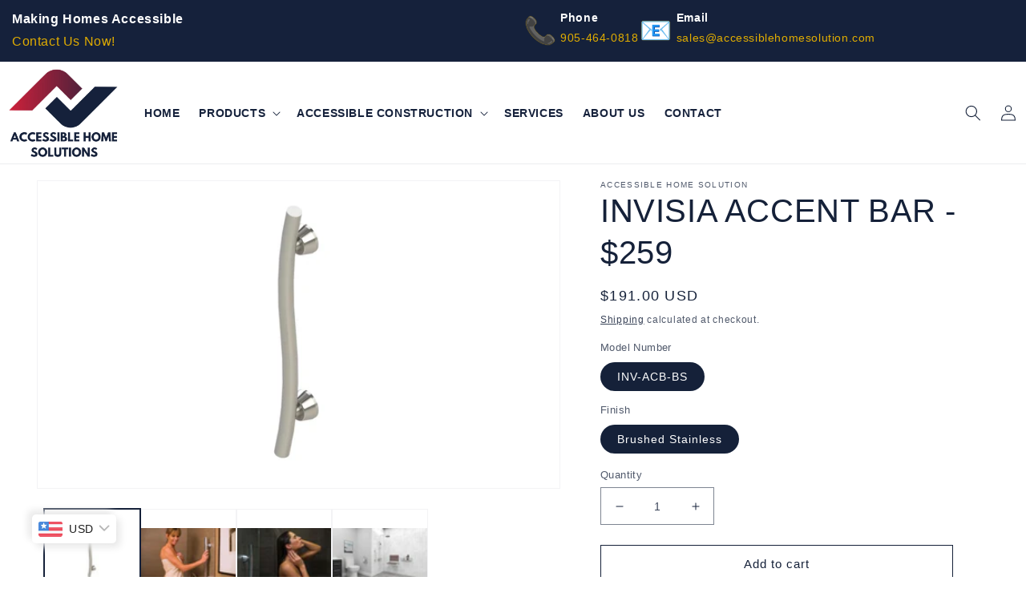

--- FILE ---
content_type: text/html; charset=utf-8
request_url: https://accessiblehomesolution.com/products/invisia-accent-bar
body_size: 28959
content:
<!doctype html>
<html class="no-js" lang="en">
  <head>
  <meta http-equiv="Expires" content="30" />
  <!-- Google tag (gtag.js) -->
<script defer  src="https://www.googletagmanager.com/gtag/js?id=G-64TTQXMLW4"></script>
<script>
  window.dataLayer = window.dataLayer || [];
  function gtag(){dataLayer.push(arguments);}
  gtag('js', new Date());

  gtag('config', 'G-64TTQXMLW4');
</script>    <meta charset="utf-8">
    <meta http-equiv="X-UA-Compatible" content="IE=edge">
    <meta name="viewport" content="width=device-width,initial-scale=1">
    <meta name="theme-color" content="">
    <link rel="canonical" href="https://accessiblehomesolution.com/products/invisia-accent-bar">
    <link rel="preconnect" href="https://cdn.shopify.com" crossorigin><link rel="icon" type="image/png" href="//accessiblehomesolution.com/cdn/shop/files/Blue_and_White_Clean_Letter_N_Digital_Solutions_Branding_Logo_1.png?crop=center&height=32&v=1663886408&width=32"><title>
      Invisia Accent Bar - $259
 &ndash; Accessible Home Solution</title>

    
      <meta name="description" content="A bold and stylish way to add new safety features to any bathroom. The decorative Invisia Accent Bar grants users peace of mind without compromising the beauty of the space. Featuring several colour options to complement décor, the luxurious Accent Bar can be installed anywhere—and at any angle—that support is needed. ">
    

    

<meta property="og:site_name" content="Accessible Home Solution">
<meta property="og:url" content="https://accessiblehomesolution.com/products/invisia-accent-bar">
<meta property="og:title" content="Invisia Accent Bar - $259">
<meta property="og:type" content="product">
<meta property="og:description" content="A bold and stylish way to add new safety features to any bathroom. The decorative Invisia Accent Bar grants users peace of mind without compromising the beauty of the space. Featuring several colour options to complement décor, the luxurious Accent Bar can be installed anywhere—and at any angle—that support is needed. "><meta property="og:image" content="http://accessiblehomesolution.com/cdn/shop/files/5.jpg?v=1703187815">
  <meta property="og:image:secure_url" content="https://accessiblehomesolution.com/cdn/shop/files/5.jpg?v=1703187815">
  <meta property="og:image:width" content="2560">
  <meta property="og:image:height" content="1500"><meta property="og:price:amount" content="191.00">
  <meta property="og:price:currency" content="USD"><meta name="twitter:card" content="summary_large_image">
<meta name="twitter:title" content="Invisia Accent Bar - $259">
<meta name="twitter:description" content="A bold and stylish way to add new safety features to any bathroom. The decorative Invisia Accent Bar grants users peace of mind without compromising the beauty of the space. Featuring several colour options to complement décor, the luxurious Accent Bar can be installed anywhere—and at any angle—that support is needed. ">


    <script defer  src="//accessiblehomesolution.com/cdn/shop/t/4/assets/global.js?v=149496944046504657681673450970" defer="defer"></script>
    <script>window.performance && window.performance.mark && window.performance.mark('shopify.content_for_header.start');</script><meta id="shopify-digital-wallet" name="shopify-digital-wallet" content="/56223531089/digital_wallets/dialog">
<meta name="shopify-checkout-api-token" content="7e3c7936a91b56a6cc857054ef28781e">
<meta id="in-context-paypal-metadata" data-shop-id="56223531089" data-venmo-supported="false" data-environment="production" data-locale="en_US" data-paypal-v4="true" data-currency="USD">
<link rel="alternate" type="application/json+oembed" href="https://accessiblehomesolution.com/products/invisia-accent-bar.oembed">
<script async="async" src="/checkouts/internal/preloads.js?locale=en-US"></script>
<script id="shopify-features" type="application/json">{"accessToken":"7e3c7936a91b56a6cc857054ef28781e","betas":["rich-media-storefront-analytics"],"domain":"accessiblehomesolution.com","predictiveSearch":true,"shopId":56223531089,"locale":"en"}</script>
<script>var Shopify = Shopify || {};
Shopify.shop = "accessible-home-solution.myshopify.com";
Shopify.locale = "en";
Shopify.currency = {"active":"USD","rate":"0.73735698"};
Shopify.country = "US";
Shopify.theme = {"name":"Dawn","id":124135178321,"schema_name":"Dawn","schema_version":"7.0.1","theme_store_id":887,"role":"main"};
Shopify.theme.handle = "null";
Shopify.theme.style = {"id":null,"handle":null};
Shopify.cdnHost = "accessiblehomesolution.com/cdn";
Shopify.routes = Shopify.routes || {};
Shopify.routes.root = "/";</script>
<script type="module">!function(o){(o.Shopify=o.Shopify||{}).modules=!0}(window);</script>
<script>!function(o){function n(){var o=[];function n(){o.push(Array.prototype.slice.apply(arguments))}return n.q=o,n}var t=o.Shopify=o.Shopify||{};t.loadFeatures=n(),t.autoloadFeatures=n()}(window);</script>
<script id="shop-js-analytics" type="application/json">{"pageType":"product"}</script>
<script defer="defer" async type="module" src="//accessiblehomesolution.com/cdn/shopifycloud/shop-js/modules/v2/client.init-shop-cart-sync_BdyHc3Nr.en.esm.js"></script>
<script defer="defer" async type="module" src="//accessiblehomesolution.com/cdn/shopifycloud/shop-js/modules/v2/chunk.common_Daul8nwZ.esm.js"></script>
<script type="module">
  await import("//accessiblehomesolution.com/cdn/shopifycloud/shop-js/modules/v2/client.init-shop-cart-sync_BdyHc3Nr.en.esm.js");
await import("//accessiblehomesolution.com/cdn/shopifycloud/shop-js/modules/v2/chunk.common_Daul8nwZ.esm.js");

  window.Shopify.SignInWithShop?.initShopCartSync?.({"fedCMEnabled":true,"windoidEnabled":true});

</script>
<script>(function() {
  var isLoaded = false;
  function asyncLoad() {
    if (isLoaded) return;
    isLoaded = true;
    var urls = ["\/\/cdn.shopify.com\/proxy\/489faa2983a2bd062ebfd23b6d5bc61556f67092cf0f1c1a0acccd8ba3bcb122\/d2xrtfsb9f45pw.cloudfront.net\/scripttag\/bixgrow-track.js?shop=accessible-home-solution.myshopify.com\u0026sp-cache-control=cHVibGljLCBtYXgtYWdlPTkwMA","https:\/\/d2xrtfsb9f45pw.cloudfront.net\/creatives\/images\/accessible-home-solution_2939\/bixgrow-store-toolbars\/1732621504.js?shop=accessible-home-solution.myshopify.com"];
    for (var i = 0; i < urls.length; i++) {
      var s = document.createElement('script');
      s.type = 'text/javascript';
      s.async = true;
      s.src = urls[i];
      var x = document.getElementsByTagName('script')[0];
      x.parentNode.insertBefore(s, x);
    }
  };
  if(window.attachEvent) {
    window.attachEvent('onload', asyncLoad);
  } else {
    window.addEventListener('load', asyncLoad, false);
  }
})();</script>
<script id="__st">var __st={"a":56223531089,"offset":-18000,"reqid":"b863724d-1d12-444c-a1fb-b9d8466b19fd-1768983921","pageurl":"accessiblehomesolution.com\/products\/invisia-accent-bar","u":"5721cf64cb02","p":"product","rtyp":"product","rid":7191397072977};</script>
<script>window.ShopifyPaypalV4VisibilityTracking = true;</script>
<script id="captcha-bootstrap">!function(){'use strict';const t='contact',e='account',n='new_comment',o=[[t,t],['blogs',n],['comments',n],[t,'customer']],c=[[e,'customer_login'],[e,'guest_login'],[e,'recover_customer_password'],[e,'create_customer']],r=t=>t.map((([t,e])=>`form[action*='/${t}']:not([data-nocaptcha='true']) input[name='form_type'][value='${e}']`)).join(','),a=t=>()=>t?[...document.querySelectorAll(t)].map((t=>t.form)):[];function s(){const t=[...o],e=r(t);return a(e)}const i='password',u='form_key',d=['recaptcha-v3-token','g-recaptcha-response','h-captcha-response',i],f=()=>{try{return window.sessionStorage}catch{return}},m='__shopify_v',_=t=>t.elements[u];function p(t,e,n=!1){try{const o=window.sessionStorage,c=JSON.parse(o.getItem(e)),{data:r}=function(t){const{data:e,action:n}=t;return t[m]||n?{data:e,action:n}:{data:t,action:n}}(c);for(const[e,n]of Object.entries(r))t.elements[e]&&(t.elements[e].value=n);n&&o.removeItem(e)}catch(o){console.error('form repopulation failed',{error:o})}}const l='form_type',E='cptcha';function T(t){t.dataset[E]=!0}const w=window,h=w.document,L='Shopify',v='ce_forms',y='captcha';let A=!1;((t,e)=>{const n=(g='f06e6c50-85a8-45c8-87d0-21a2b65856fe',I='https://cdn.shopify.com/shopifycloud/storefront-forms-hcaptcha/ce_storefront_forms_captcha_hcaptcha.v1.5.2.iife.js',D={infoText:'Protected by hCaptcha',privacyText:'Privacy',termsText:'Terms'},(t,e,n)=>{const o=w[L][v],c=o.bindForm;if(c)return c(t,g,e,D).then(n);var r;o.q.push([[t,g,e,D],n]),r=I,A||(h.body.append(Object.assign(h.createElement('script'),{id:'captcha-provider',async:!0,src:r})),A=!0)});var g,I,D;w[L]=w[L]||{},w[L][v]=w[L][v]||{},w[L][v].q=[],w[L][y]=w[L][y]||{},w[L][y].protect=function(t,e){n(t,void 0,e),T(t)},Object.freeze(w[L][y]),function(t,e,n,w,h,L){const[v,y,A,g]=function(t,e,n){const i=e?o:[],u=t?c:[],d=[...i,...u],f=r(d),m=r(i),_=r(d.filter((([t,e])=>n.includes(e))));return[a(f),a(m),a(_),s()]}(w,h,L),I=t=>{const e=t.target;return e instanceof HTMLFormElement?e:e&&e.form},D=t=>v().includes(t);t.addEventListener('submit',(t=>{const e=I(t);if(!e)return;const n=D(e)&&!e.dataset.hcaptchaBound&&!e.dataset.recaptchaBound,o=_(e),c=g().includes(e)&&(!o||!o.value);(n||c)&&t.preventDefault(),c&&!n&&(function(t){try{if(!f())return;!function(t){const e=f();if(!e)return;const n=_(t);if(!n)return;const o=n.value;o&&e.removeItem(o)}(t);const e=Array.from(Array(32),(()=>Math.random().toString(36)[2])).join('');!function(t,e){_(t)||t.append(Object.assign(document.createElement('input'),{type:'hidden',name:u})),t.elements[u].value=e}(t,e),function(t,e){const n=f();if(!n)return;const o=[...t.querySelectorAll(`input[type='${i}']`)].map((({name:t})=>t)),c=[...d,...o],r={};for(const[a,s]of new FormData(t).entries())c.includes(a)||(r[a]=s);n.setItem(e,JSON.stringify({[m]:1,action:t.action,data:r}))}(t,e)}catch(e){console.error('failed to persist form',e)}}(e),e.submit())}));const S=(t,e)=>{t&&!t.dataset[E]&&(n(t,e.some((e=>e===t))),T(t))};for(const o of['focusin','change'])t.addEventListener(o,(t=>{const e=I(t);D(e)&&S(e,y())}));const B=e.get('form_key'),M=e.get(l),P=B&&M;t.addEventListener('DOMContentLoaded',(()=>{const t=y();if(P)for(const e of t)e.elements[l].value===M&&p(e,B);[...new Set([...A(),...v().filter((t=>'true'===t.dataset.shopifyCaptcha))])].forEach((e=>S(e,t)))}))}(h,new URLSearchParams(w.location.search),n,t,e,['guest_login'])})(!1,!0)}();</script>
<script integrity="sha256-4kQ18oKyAcykRKYeNunJcIwy7WH5gtpwJnB7kiuLZ1E=" data-source-attribution="shopify.loadfeatures" defer="defer" src="//accessiblehomesolution.com/cdn/shopifycloud/storefront/assets/storefront/load_feature-a0a9edcb.js" crossorigin="anonymous"></script>
<script data-source-attribution="shopify.dynamic_checkout.dynamic.init">var Shopify=Shopify||{};Shopify.PaymentButton=Shopify.PaymentButton||{isStorefrontPortableWallets:!0,init:function(){window.Shopify.PaymentButton.init=function(){};var t=document.createElement("script");t.src="https://accessiblehomesolution.com/cdn/shopifycloud/portable-wallets/latest/portable-wallets.en.js",t.type="module",document.head.appendChild(t)}};
</script>
<script data-source-attribution="shopify.dynamic_checkout.buyer_consent">
  function portableWalletsHideBuyerConsent(e){var t=document.getElementById("shopify-buyer-consent"),n=document.getElementById("shopify-subscription-policy-button");t&&n&&(t.classList.add("hidden"),t.setAttribute("aria-hidden","true"),n.removeEventListener("click",e))}function portableWalletsShowBuyerConsent(e){var t=document.getElementById("shopify-buyer-consent"),n=document.getElementById("shopify-subscription-policy-button");t&&n&&(t.classList.remove("hidden"),t.removeAttribute("aria-hidden"),n.addEventListener("click",e))}window.Shopify?.PaymentButton&&(window.Shopify.PaymentButton.hideBuyerConsent=portableWalletsHideBuyerConsent,window.Shopify.PaymentButton.showBuyerConsent=portableWalletsShowBuyerConsent);
</script>
<script>
  function portableWalletsCleanup(e){e&&e.src&&console.error("Failed to load portable wallets script "+e.src);var t=document.querySelectorAll("shopify-accelerated-checkout .shopify-payment-button__skeleton, shopify-accelerated-checkout-cart .wallet-cart-button__skeleton"),e=document.getElementById("shopify-buyer-consent");for(let e=0;e<t.length;e++)t[e].remove();e&&e.remove()}function portableWalletsNotLoadedAsModule(e){e instanceof ErrorEvent&&"string"==typeof e.message&&e.message.includes("import.meta")&&"string"==typeof e.filename&&e.filename.includes("portable-wallets")&&(window.removeEventListener("error",portableWalletsNotLoadedAsModule),window.Shopify.PaymentButton.failedToLoad=e,"loading"===document.readyState?document.addEventListener("DOMContentLoaded",window.Shopify.PaymentButton.init):window.Shopify.PaymentButton.init())}window.addEventListener("error",portableWalletsNotLoadedAsModule);
</script>

<script type="module" src="https://accessiblehomesolution.com/cdn/shopifycloud/portable-wallets/latest/portable-wallets.en.js" onError="portableWalletsCleanup(this)" crossorigin="anonymous"></script>
<script nomodule>
  document.addEventListener("DOMContentLoaded", portableWalletsCleanup);
</script>

<link id="shopify-accelerated-checkout-styles" rel="stylesheet" media="screen" href="https://accessiblehomesolution.com/cdn/shopifycloud/portable-wallets/latest/accelerated-checkout-backwards-compat.css" crossorigin="anonymous">
<style id="shopify-accelerated-checkout-cart">
        #shopify-buyer-consent {
  margin-top: 1em;
  display: inline-block;
  width: 100%;
}

#shopify-buyer-consent.hidden {
  display: none;
}

#shopify-subscription-policy-button {
  background: none;
  border: none;
  padding: 0;
  text-decoration: underline;
  font-size: inherit;
  cursor: pointer;
}

#shopify-subscription-policy-button::before {
  box-shadow: none;
}

      </style>
<script id="sections-script" data-sections="header,footer" defer="defer" src="//accessiblehomesolution.com/cdn/shop/t/4/compiled_assets/scripts.js?v=762"></script>
<script>window.performance && window.performance.mark && window.performance.mark('shopify.content_for_header.end');</script>


    <style data-shopify>
      
      
      
      
      

      :root {
        --font-body-family: "system_ui", -apple-system, 'Segoe UI', Roboto, 'Helvetica Neue', 'Noto Sans', 'Liberation Sans', Arial, sans-serif, 'Apple Color Emoji', 'Segoe UI Emoji', 'Segoe UI Symbol', 'Noto Color Emoji';
        --font-body-style: normal;
        --font-body-weight: 400;
        --font-body-weight-bold: 700;

        --font-heading-family: "system_ui", -apple-system, 'Segoe UI', Roboto, 'Helvetica Neue', 'Noto Sans', 'Liberation Sans', Arial, sans-serif, 'Apple Color Emoji', 'Segoe UI Emoji', 'Segoe UI Symbol', 'Noto Color Emoji';
        --font-heading-style: normal;
        --font-heading-weight: 400;

        --font-body-scale: 1.0;
        --font-heading-scale: 1.0;

        --color-base-text: 21, 33, 57;
        --color-shadow: 21, 33, 57;
        --color-base-background-1: 255, 255, 255;
        --color-base-background-2: 21, 33, 57;
        --color-base-solid-button-labels: 250, 250, 250;
        --color-base-outline-button-labels: 21, 33, 57;
        --color-base-accent-1: 21, 33, 57;
        --color-base-accent-2: 21, 33, 57;
        --payment-terms-background-color: #ffffff;

        --gradient-base-background-1: #ffffff;
        --gradient-base-background-2: #152139;
        --gradient-base-accent-1: #152139;
        --gradient-base-accent-2: #152139;

        --media-padding: px;
        --media-border-opacity: 0.05;
        --media-border-width: 1px;
        --media-radius: 0px;
        --media-shadow-opacity: 0.0;
        --media-shadow-horizontal-offset: 0px;
        --media-shadow-vertical-offset: 4px;
        --media-shadow-blur-radius: 5px;
        --media-shadow-visible: 0;

        --page-width: 150rem;
        --page-width-margin: 0rem;

        --product-card-image-padding: 0.0rem;
        --product-card-corner-radius: 0.0rem;
        --product-card-text-alignment: left;
        --product-card-border-width: 0.0rem;
        --product-card-border-opacity: 0.1;
        --product-card-shadow-opacity: 0.0;
        --product-card-shadow-visible: 0;
        --product-card-shadow-horizontal-offset: 0.0rem;
        --product-card-shadow-vertical-offset: 0.4rem;
        --product-card-shadow-blur-radius: 0.5rem;

        --collection-card-image-padding: 0.0rem;
        --collection-card-corner-radius: 0.0rem;
        --collection-card-text-alignment: left;
        --collection-card-border-width: 0.0rem;
        --collection-card-border-opacity: 0.1;
        --collection-card-shadow-opacity: 0.0;
        --collection-card-shadow-visible: 0;
        --collection-card-shadow-horizontal-offset: 0.0rem;
        --collection-card-shadow-vertical-offset: 0.4rem;
        --collection-card-shadow-blur-radius: 0.5rem;

        --blog-card-image-padding: 0.0rem;
        --blog-card-corner-radius: 0.0rem;
        --blog-card-text-alignment: left;
        --blog-card-border-width: 0.0rem;
        --blog-card-border-opacity: 0.1;
        --blog-card-shadow-opacity: 0.0;
        --blog-card-shadow-visible: 0;
        --blog-card-shadow-horizontal-offset: 0.0rem;
        --blog-card-shadow-vertical-offset: 0.4rem;
        --blog-card-shadow-blur-radius: 0.5rem;

        --badge-corner-radius: 4.0rem;

        --popup-border-width: 1px;
        --popup-border-opacity: 0.1;
        --popup-corner-radius: 0px;
        --popup-shadow-opacity: 0.0;
        --popup-shadow-horizontal-offset: 0px;
        --popup-shadow-vertical-offset: 4px;
        --popup-shadow-blur-radius: 5px;

        --drawer-border-width: 1px;
        --drawer-border-opacity: 0.1;
        --drawer-shadow-opacity: 0.0;
        --drawer-shadow-horizontal-offset: 0px;
        --drawer-shadow-vertical-offset: 4px;
        --drawer-shadow-blur-radius: 5px;

        --spacing-sections-desktop: 72px;
        --spacing-sections-mobile: 50px;

        --grid-desktop-vertical-spacing: 8px;
        --grid-desktop-horizontal-spacing: 8px;
        --grid-mobile-vertical-spacing: 4px;
        --grid-mobile-horizontal-spacing: 4px;

        --text-boxes-border-opacity: 0.1;
        --text-boxes-border-width: 0px;
        --text-boxes-radius: 0px;
        --text-boxes-shadow-opacity: 0.0;
        --text-boxes-shadow-visible: 0;
        --text-boxes-shadow-horizontal-offset: 0px;
        --text-boxes-shadow-vertical-offset: 4px;
        --text-boxes-shadow-blur-radius: 5px;

        --buttons-radius: 0px;
        --buttons-radius-outset: 0px;
        --buttons-border-width: 1px;
        --buttons-border-opacity: 1.0;
        --buttons-shadow-opacity: 0.0;
        --buttons-shadow-visible: 0;
        --buttons-shadow-horizontal-offset: 0px;
        --buttons-shadow-vertical-offset: 4px;
        --buttons-shadow-blur-radius: 5px;
        --buttons-border-offset: 0px;

        --inputs-radius: 0px;
        --inputs-border-width: 1px;
        --inputs-border-opacity: 0.55;
        --inputs-shadow-opacity: 0.0;
        --inputs-shadow-horizontal-offset: 0px;
        --inputs-margin-offset: 0px;
        --inputs-shadow-vertical-offset: 4px;
        --inputs-shadow-blur-radius: 5px;
        --inputs-radius-outset: 0px;

        --variant-pills-radius: 40px;
        --variant-pills-border-width: 1px;
        --variant-pills-border-opacity: 0.55;
        --variant-pills-shadow-opacity: 0.0;
        --variant-pills-shadow-horizontal-offset: 0px;
        --variant-pills-shadow-vertical-offset: 4px;
        --variant-pills-shadow-blur-radius: 5px;
      }

      *,
      *::before,
      *::after {
        box-sizing: inherit;
      }

      html {
        box-sizing: border-box;
        font-size: calc(var(--font-body-scale) * 62.5%);
        height: 100%;
      }

      body {
        display: grid;
        grid-template-rows: auto auto 1fr auto;
        grid-template-columns: 100%;
        min-height: 100%;
        margin: 0;
        font-size: 1.5rem;
        letter-spacing: 0.06rem;
        line-height: calc(1 + 0.8 / var(--font-body-scale));
        font-family: var(--font-body-family);
        font-style: var(--font-body-style);
        font-weight: var(--font-body-weight);
      }
      @media screen and (max-width: 990px) {
        #usa-content,#canada-content{
          grid-template-columns:1fr;
        }
      }
  
      @media screen and (min-width: 991px) {
        #usa-content,#canada-content{
          grid-template-columns:0.8fr 1.2fr;
        }
      }

      @media screen and (min-width: 750px) {
        body {
          font-size: 1.6rem;
        }
      }
    </style>

    <link href="//accessiblehomesolution.com/cdn/shop/t/4/assets/base.css?v=71841619974606245761701292691" rel="stylesheet" type="text/css" media="all" />
<link rel="stylesheet" href="//accessiblehomesolution.com/cdn/shop/t/4/assets/component-predictive-search.css?v=83512081251802922551673450970" media="print" onload="this.media='all'"><script>document.documentElement.className = document.documentElement.className.replace('no-js', 'js');
    if (Shopify.designMode) {
      document.documentElement.classList.add('shopify-design-mode');
    }
    </script>
  <!-- BEGIN app block: shopify://apps/bucks/blocks/app-embed/4f0a9b06-9da4-4a49-b378-2de9d23a3af3 -->
<script>
  window.bucksCC = window.bucksCC || {};
  window.bucksCC.metaConfig = {};
  window.bucksCC.reConvert = function() {};
  "function" != typeof Object.assign && (Object.assign = function(n) {
    if (null == n) 
      throw new TypeError("Cannot convert undefined or null to object");
    



    for (var r = Object(n), t = 1; t < arguments.length; t++) {
      var e = arguments[t];
      if (null != e) 
        for (var o in e) 
          e.hasOwnProperty(o) && (r[o] = e[o])
    }
    return r
  });

const bucks_validateJson = json => {
    let checkedJson;
    try {
        checkedJson = JSON.parse(json);
    } catch (error) { }
    return checkedJson;
};

  const bucks_encodedData = "[base64]";

  const bucks_myshopifyDomain = "accessiblehomesolution.com";

  const decodedURI = atob(bucks_encodedData);
  const bucks_decodedString = decodeURIComponent(decodedURI);


  const bucks_parsedData = bucks_validateJson(bucks_decodedString) || {};
  Object.assign(window.bucksCC.metaConfig, {

    ... bucks_parsedData,
    money_format: "${{amount}}",
    money_with_currency_format: "${{amount}} USD",
    userCurrency: "CAD"

  });
  window.bucksCC.reConvert = function() {};
  window.bucksCC.themeAppExtension = true;
  window.bucksCC.metaConfig.multiCurrencies = [];
  window.bucksCC.localization = {};
  
  

  window.bucksCC.localization.availableCountries = ["CA","US"];
  window.bucksCC.localization.availableLanguages = ["en"];

  
  window.bucksCC.metaConfig.multiCurrencies = "CAD,USD".split(',') || '';
  window.bucksCC.metaConfig.cartCurrency = "USD" || '';

  if ((((window || {}).bucksCC || {}).metaConfig || {}).instantLoader) {
    self.fetch || (self.fetch = function(e, n) {
      return n = n || {},
      new Promise(function(t, s) {
        var r = new XMLHttpRequest,
          o = [],
          u = [],
          i = {},
          a = function() {
            return {
              ok: 2 == (r.status / 100 | 0),
              statusText: r.statusText,
              status: r.status,
              url: r.responseURL,
              text: function() {
                return Promise.resolve(r.responseText)
              },
              json: function() {
                return Promise.resolve(JSON.parse(r.responseText))
              },
              blob: function() {
                return Promise.resolve(new Blob([r.response]))
              },
              clone: a,
              headers: {
                keys: function() {
                  return o
                },
                entries: function() {
                  return u
                },
                get: function(e) {
                  return i[e.toLowerCase()]
                },
                has: function(e) {
                  return e.toLowerCase() in i
                }
              }
            }
          };
        for (var c in r.open(n.method || "get", e, !0), r.onload = function() {
          r.getAllResponseHeaders().replace(/^(.*?):[^S\n]*([sS]*?)$/gm, function(e, n, t) {
            o.push(n = n.toLowerCase()),
            u.push([n, t]),
            i[n] = i[n]
              ? i[n] + "," + t
              : t
          }),
          t(a())
        },
        r.onerror = s,
        r.withCredentials = "include" == n.credentials,
        n.headers) 
          r.setRequestHeader(c, n.headers[c]);
        r.send(n.body || null)
      })
    });
    !function() {
      function t(t) {
        const e = document.createElement("style");
        e.innerText = t,
        document.head.appendChild(e)
      }
      function e(t) {
        const e = document.createElement("script");
        e.type = "text/javascript",
        e.text = t,
        document.head.appendChild(e),
        console.log("%cBUCKSCC: Instant Loader Activated ⚡️", "background: #1c64f6; color: #fff; font-size: 12px; font-weight:bold; padding: 5px 10px; border-radius: 3px")
      }
      let n = sessionStorage.getItem("bucksccHash");
      (
        n = n
          ? JSON.parse(n)
          : null
      )
        ? e(n)
        : fetch(`https://${bucks_myshopifyDomain}/apps/buckscc/sdk.min.js`, {mode: "no-cors"}).then(function(t) {
          return t.text()
        }).then(function(t) {
          if ((t || "").length > 100) {
            const o = JSON.stringify(t);
            sessionStorage.setItem("bucksccHash", o),
            n = t,
            e(t)
          }
        })
    }();
  }

  const themeAppExLoadEvent = new Event("BUCKSCC_THEME-APP-EXTENSION_LOADED", { bubbles: true, cancelable: false });

  // Dispatch the custom event on the window
  window.dispatchEvent(themeAppExLoadEvent);

</script><!-- END app block --><script src="https://cdn.shopify.com/extensions/019ba2d3-5579-7382-9582-e9b49f858129/bucks-23/assets/widgetLoader.js" type="text/javascript" defer="defer"></script>
<link href="https://monorail-edge.shopifysvc.com" rel="dns-prefetch">
<script>(function(){if ("sendBeacon" in navigator && "performance" in window) {try {var session_token_from_headers = performance.getEntriesByType('navigation')[0].serverTiming.find(x => x.name == '_s').description;} catch {var session_token_from_headers = undefined;}var session_cookie_matches = document.cookie.match(/_shopify_s=([^;]*)/);var session_token_from_cookie = session_cookie_matches && session_cookie_matches.length === 2 ? session_cookie_matches[1] : "";var session_token = session_token_from_headers || session_token_from_cookie || "";function handle_abandonment_event(e) {var entries = performance.getEntries().filter(function(entry) {return /monorail-edge.shopifysvc.com/.test(entry.name);});if (!window.abandonment_tracked && entries.length === 0) {window.abandonment_tracked = true;var currentMs = Date.now();var navigation_start = performance.timing.navigationStart;var payload = {shop_id: 56223531089,url: window.location.href,navigation_start,duration: currentMs - navigation_start,session_token,page_type: "product"};window.navigator.sendBeacon("https://monorail-edge.shopifysvc.com/v1/produce", JSON.stringify({schema_id: "online_store_buyer_site_abandonment/1.1",payload: payload,metadata: {event_created_at_ms: currentMs,event_sent_at_ms: currentMs}}));}}window.addEventListener('pagehide', handle_abandonment_event);}}());</script>
<script id="web-pixels-manager-setup">(function e(e,d,r,n,o){if(void 0===o&&(o={}),!Boolean(null===(a=null===(i=window.Shopify)||void 0===i?void 0:i.analytics)||void 0===a?void 0:a.replayQueue)){var i,a;window.Shopify=window.Shopify||{};var t=window.Shopify;t.analytics=t.analytics||{};var s=t.analytics;s.replayQueue=[],s.publish=function(e,d,r){return s.replayQueue.push([e,d,r]),!0};try{self.performance.mark("wpm:start")}catch(e){}var l=function(){var e={modern:/Edge?\/(1{2}[4-9]|1[2-9]\d|[2-9]\d{2}|\d{4,})\.\d+(\.\d+|)|Firefox\/(1{2}[4-9]|1[2-9]\d|[2-9]\d{2}|\d{4,})\.\d+(\.\d+|)|Chrom(ium|e)\/(9{2}|\d{3,})\.\d+(\.\d+|)|(Maci|X1{2}).+ Version\/(15\.\d+|(1[6-9]|[2-9]\d|\d{3,})\.\d+)([,.]\d+|)( \(\w+\)|)( Mobile\/\w+|) Safari\/|Chrome.+OPR\/(9{2}|\d{3,})\.\d+\.\d+|(CPU[ +]OS|iPhone[ +]OS|CPU[ +]iPhone|CPU IPhone OS|CPU iPad OS)[ +]+(15[._]\d+|(1[6-9]|[2-9]\d|\d{3,})[._]\d+)([._]\d+|)|Android:?[ /-](13[3-9]|1[4-9]\d|[2-9]\d{2}|\d{4,})(\.\d+|)(\.\d+|)|Android.+Firefox\/(13[5-9]|1[4-9]\d|[2-9]\d{2}|\d{4,})\.\d+(\.\d+|)|Android.+Chrom(ium|e)\/(13[3-9]|1[4-9]\d|[2-9]\d{2}|\d{4,})\.\d+(\.\d+|)|SamsungBrowser\/([2-9]\d|\d{3,})\.\d+/,legacy:/Edge?\/(1[6-9]|[2-9]\d|\d{3,})\.\d+(\.\d+|)|Firefox\/(5[4-9]|[6-9]\d|\d{3,})\.\d+(\.\d+|)|Chrom(ium|e)\/(5[1-9]|[6-9]\d|\d{3,})\.\d+(\.\d+|)([\d.]+$|.*Safari\/(?![\d.]+ Edge\/[\d.]+$))|(Maci|X1{2}).+ Version\/(10\.\d+|(1[1-9]|[2-9]\d|\d{3,})\.\d+)([,.]\d+|)( \(\w+\)|)( Mobile\/\w+|) Safari\/|Chrome.+OPR\/(3[89]|[4-9]\d|\d{3,})\.\d+\.\d+|(CPU[ +]OS|iPhone[ +]OS|CPU[ +]iPhone|CPU IPhone OS|CPU iPad OS)[ +]+(10[._]\d+|(1[1-9]|[2-9]\d|\d{3,})[._]\d+)([._]\d+|)|Android:?[ /-](13[3-9]|1[4-9]\d|[2-9]\d{2}|\d{4,})(\.\d+|)(\.\d+|)|Mobile Safari.+OPR\/([89]\d|\d{3,})\.\d+\.\d+|Android.+Firefox\/(13[5-9]|1[4-9]\d|[2-9]\d{2}|\d{4,})\.\d+(\.\d+|)|Android.+Chrom(ium|e)\/(13[3-9]|1[4-9]\d|[2-9]\d{2}|\d{4,})\.\d+(\.\d+|)|Android.+(UC? ?Browser|UCWEB|U3)[ /]?(15\.([5-9]|\d{2,})|(1[6-9]|[2-9]\d|\d{3,})\.\d+)\.\d+|SamsungBrowser\/(5\.\d+|([6-9]|\d{2,})\.\d+)|Android.+MQ{2}Browser\/(14(\.(9|\d{2,})|)|(1[5-9]|[2-9]\d|\d{3,})(\.\d+|))(\.\d+|)|K[Aa][Ii]OS\/(3\.\d+|([4-9]|\d{2,})\.\d+)(\.\d+|)/},d=e.modern,r=e.legacy,n=navigator.userAgent;return n.match(d)?"modern":n.match(r)?"legacy":"unknown"}(),u="modern"===l?"modern":"legacy",c=(null!=n?n:{modern:"",legacy:""})[u],f=function(e){return[e.baseUrl,"/wpm","/b",e.hashVersion,"modern"===e.buildTarget?"m":"l",".js"].join("")}({baseUrl:d,hashVersion:r,buildTarget:u}),m=function(e){var d=e.version,r=e.bundleTarget,n=e.surface,o=e.pageUrl,i=e.monorailEndpoint;return{emit:function(e){var a=e.status,t=e.errorMsg,s=(new Date).getTime(),l=JSON.stringify({metadata:{event_sent_at_ms:s},events:[{schema_id:"web_pixels_manager_load/3.1",payload:{version:d,bundle_target:r,page_url:o,status:a,surface:n,error_msg:t},metadata:{event_created_at_ms:s}}]});if(!i)return console&&console.warn&&console.warn("[Web Pixels Manager] No Monorail endpoint provided, skipping logging."),!1;try{return self.navigator.sendBeacon.bind(self.navigator)(i,l)}catch(e){}var u=new XMLHttpRequest;try{return u.open("POST",i,!0),u.setRequestHeader("Content-Type","text/plain"),u.send(l),!0}catch(e){return console&&console.warn&&console.warn("[Web Pixels Manager] Got an unhandled error while logging to Monorail."),!1}}}}({version:r,bundleTarget:l,surface:e.surface,pageUrl:self.location.href,monorailEndpoint:e.monorailEndpoint});try{o.browserTarget=l,function(e){var d=e.src,r=e.async,n=void 0===r||r,o=e.onload,i=e.onerror,a=e.sri,t=e.scriptDataAttributes,s=void 0===t?{}:t,l=document.createElement("script"),u=document.querySelector("head"),c=document.querySelector("body");if(l.async=n,l.src=d,a&&(l.integrity=a,l.crossOrigin="anonymous"),s)for(var f in s)if(Object.prototype.hasOwnProperty.call(s,f))try{l.dataset[f]=s[f]}catch(e){}if(o&&l.addEventListener("load",o),i&&l.addEventListener("error",i),u)u.appendChild(l);else{if(!c)throw new Error("Did not find a head or body element to append the script");c.appendChild(l)}}({src:f,async:!0,onload:function(){if(!function(){var e,d;return Boolean(null===(d=null===(e=window.Shopify)||void 0===e?void 0:e.analytics)||void 0===d?void 0:d.initialized)}()){var d=window.webPixelsManager.init(e)||void 0;if(d){var r=window.Shopify.analytics;r.replayQueue.forEach((function(e){var r=e[0],n=e[1],o=e[2];d.publishCustomEvent(r,n,o)})),r.replayQueue=[],r.publish=d.publishCustomEvent,r.visitor=d.visitor,r.initialized=!0}}},onerror:function(){return m.emit({status:"failed",errorMsg:"".concat(f," has failed to load")})},sri:function(e){var d=/^sha384-[A-Za-z0-9+/=]+$/;return"string"==typeof e&&d.test(e)}(c)?c:"",scriptDataAttributes:o}),m.emit({status:"loading"})}catch(e){m.emit({status:"failed",errorMsg:(null==e?void 0:e.message)||"Unknown error"})}}})({shopId: 56223531089,storefrontBaseUrl: "https://accessiblehomesolution.com",extensionsBaseUrl: "https://extensions.shopifycdn.com/cdn/shopifycloud/web-pixels-manager",monorailEndpoint: "https://monorail-edge.shopifysvc.com/unstable/produce_batch",surface: "storefront-renderer",enabledBetaFlags: ["2dca8a86"],webPixelsConfigList: [{"id":"412942417","configuration":"{\"config\":\"{\\\"pixel_id\\\":\\\"G-64TTQXMLW4\\\",\\\"gtag_events\\\":[{\\\"type\\\":\\\"purchase\\\",\\\"action_label\\\":\\\"G-64TTQXMLW4\\\"},{\\\"type\\\":\\\"page_view\\\",\\\"action_label\\\":\\\"G-64TTQXMLW4\\\"},{\\\"type\\\":\\\"view_item\\\",\\\"action_label\\\":\\\"G-64TTQXMLW4\\\"},{\\\"type\\\":\\\"search\\\",\\\"action_label\\\":\\\"G-64TTQXMLW4\\\"},{\\\"type\\\":\\\"add_to_cart\\\",\\\"action_label\\\":\\\"G-64TTQXMLW4\\\"},{\\\"type\\\":\\\"begin_checkout\\\",\\\"action_label\\\":\\\"G-64TTQXMLW4\\\"},{\\\"type\\\":\\\"add_payment_info\\\",\\\"action_label\\\":\\\"G-64TTQXMLW4\\\"}],\\\"enable_monitoring_mode\\\":false}\"}","eventPayloadVersion":"v1","runtimeContext":"OPEN","scriptVersion":"b2a88bafab3e21179ed38636efcd8a93","type":"APP","apiClientId":1780363,"privacyPurposes":[],"dataSharingAdjustments":{"protectedCustomerApprovalScopes":["read_customer_address","read_customer_email","read_customer_name","read_customer_personal_data","read_customer_phone"]}},{"id":"shopify-app-pixel","configuration":"{}","eventPayloadVersion":"v1","runtimeContext":"STRICT","scriptVersion":"0450","apiClientId":"shopify-pixel","type":"APP","privacyPurposes":["ANALYTICS","MARKETING"]},{"id":"shopify-custom-pixel","eventPayloadVersion":"v1","runtimeContext":"LAX","scriptVersion":"0450","apiClientId":"shopify-pixel","type":"CUSTOM","privacyPurposes":["ANALYTICS","MARKETING"]}],isMerchantRequest: false,initData: {"shop":{"name":"Accessible Home Solution","paymentSettings":{"currencyCode":"CAD"},"myshopifyDomain":"accessible-home-solution.myshopify.com","countryCode":"CA","storefrontUrl":"https:\/\/accessiblehomesolution.com"},"customer":null,"cart":null,"checkout":null,"productVariants":[{"price":{"amount":191.0,"currencyCode":"USD"},"product":{"title":"Invisia Accent Bar - $259","vendor":"Accessible Home Solution","id":"7191397072977","untranslatedTitle":"Invisia Accent Bar - $259","url":"\/products\/invisia-accent-bar","type":""},"id":"40630663250001","image":{"src":"\/\/accessiblehomesolution.com\/cdn\/shop\/files\/5.jpg?v=1703187815"},"sku":"","title":"INV-ACB-BS \/ Brushed Stainless","untranslatedTitle":"INV-ACB-BS \/ Brushed Stainless"}],"purchasingCompany":null},},"https://accessiblehomesolution.com/cdn","fcfee988w5aeb613cpc8e4bc33m6693e112",{"modern":"","legacy":""},{"shopId":"56223531089","storefrontBaseUrl":"https:\/\/accessiblehomesolution.com","extensionBaseUrl":"https:\/\/extensions.shopifycdn.com\/cdn\/shopifycloud\/web-pixels-manager","surface":"storefront-renderer","enabledBetaFlags":"[\"2dca8a86\"]","isMerchantRequest":"false","hashVersion":"fcfee988w5aeb613cpc8e4bc33m6693e112","publish":"custom","events":"[[\"page_viewed\",{}],[\"product_viewed\",{\"productVariant\":{\"price\":{\"amount\":191.0,\"currencyCode\":\"USD\"},\"product\":{\"title\":\"Invisia Accent Bar - $259\",\"vendor\":\"Accessible Home Solution\",\"id\":\"7191397072977\",\"untranslatedTitle\":\"Invisia Accent Bar - $259\",\"url\":\"\/products\/invisia-accent-bar\",\"type\":\"\"},\"id\":\"40630663250001\",\"image\":{\"src\":\"\/\/accessiblehomesolution.com\/cdn\/shop\/files\/5.jpg?v=1703187815\"},\"sku\":\"\",\"title\":\"INV-ACB-BS \/ Brushed Stainless\",\"untranslatedTitle\":\"INV-ACB-BS \/ Brushed Stainless\"}}]]"});</script><script>
  window.ShopifyAnalytics = window.ShopifyAnalytics || {};
  window.ShopifyAnalytics.meta = window.ShopifyAnalytics.meta || {};
  window.ShopifyAnalytics.meta.currency = 'USD';
  var meta = {"product":{"id":7191397072977,"gid":"gid:\/\/shopify\/Product\/7191397072977","vendor":"Accessible Home Solution","type":"","handle":"invisia-accent-bar","variants":[{"id":40630663250001,"price":19100,"name":"Invisia Accent Bar - $259 - INV-ACB-BS \/ Brushed Stainless","public_title":"INV-ACB-BS \/ Brushed Stainless","sku":""}],"remote":false},"page":{"pageType":"product","resourceType":"product","resourceId":7191397072977,"requestId":"b863724d-1d12-444c-a1fb-b9d8466b19fd-1768983921"}};
  for (var attr in meta) {
    window.ShopifyAnalytics.meta[attr] = meta[attr];
  }
</script>
<script class="analytics">
  (function () {
    var customDocumentWrite = function(content) {
      var jquery = null;

      if (window.jQuery) {
        jquery = window.jQuery;
      } else if (window.Checkout && window.Checkout.$) {
        jquery = window.Checkout.$;
      }

      if (jquery) {
        jquery('body').append(content);
      }
    };

    var hasLoggedConversion = function(token) {
      if (token) {
        return document.cookie.indexOf('loggedConversion=' + token) !== -1;
      }
      return false;
    }

    var setCookieIfConversion = function(token) {
      if (token) {
        var twoMonthsFromNow = new Date(Date.now());
        twoMonthsFromNow.setMonth(twoMonthsFromNow.getMonth() + 2);

        document.cookie = 'loggedConversion=' + token + '; expires=' + twoMonthsFromNow;
      }
    }

    var trekkie = window.ShopifyAnalytics.lib = window.trekkie = window.trekkie || [];
    if (trekkie.integrations) {
      return;
    }
    trekkie.methods = [
      'identify',
      'page',
      'ready',
      'track',
      'trackForm',
      'trackLink'
    ];
    trekkie.factory = function(method) {
      return function() {
        var args = Array.prototype.slice.call(arguments);
        args.unshift(method);
        trekkie.push(args);
        return trekkie;
      };
    };
    for (var i = 0; i < trekkie.methods.length; i++) {
      var key = trekkie.methods[i];
      trekkie[key] = trekkie.factory(key);
    }
    trekkie.load = function(config) {
      trekkie.config = config || {};
      trekkie.config.initialDocumentCookie = document.cookie;
      var first = document.getElementsByTagName('script')[0];
      var script = document.createElement('script');
      script.type = 'text/javascript';
      script.onerror = function(e) {
        var scriptFallback = document.createElement('script');
        scriptFallback.type = 'text/javascript';
        scriptFallback.onerror = function(error) {
                var Monorail = {
      produce: function produce(monorailDomain, schemaId, payload) {
        var currentMs = new Date().getTime();
        var event = {
          schema_id: schemaId,
          payload: payload,
          metadata: {
            event_created_at_ms: currentMs,
            event_sent_at_ms: currentMs
          }
        };
        return Monorail.sendRequest("https://" + monorailDomain + "/v1/produce", JSON.stringify(event));
      },
      sendRequest: function sendRequest(endpointUrl, payload) {
        // Try the sendBeacon API
        if (window && window.navigator && typeof window.navigator.sendBeacon === 'function' && typeof window.Blob === 'function' && !Monorail.isIos12()) {
          var blobData = new window.Blob([payload], {
            type: 'text/plain'
          });

          if (window.navigator.sendBeacon(endpointUrl, blobData)) {
            return true;
          } // sendBeacon was not successful

        } // XHR beacon

        var xhr = new XMLHttpRequest();

        try {
          xhr.open('POST', endpointUrl);
          xhr.setRequestHeader('Content-Type', 'text/plain');
          xhr.send(payload);
        } catch (e) {
          console.log(e);
        }

        return false;
      },
      isIos12: function isIos12() {
        return window.navigator.userAgent.lastIndexOf('iPhone; CPU iPhone OS 12_') !== -1 || window.navigator.userAgent.lastIndexOf('iPad; CPU OS 12_') !== -1;
      }
    };
    Monorail.produce('monorail-edge.shopifysvc.com',
      'trekkie_storefront_load_errors/1.1',
      {shop_id: 56223531089,
      theme_id: 124135178321,
      app_name: "storefront",
      context_url: window.location.href,
      source_url: "//accessiblehomesolution.com/cdn/s/trekkie.storefront.cd680fe47e6c39ca5d5df5f0a32d569bc48c0f27.min.js"});

        };
        scriptFallback.async = true;
        scriptFallback.src = '//accessiblehomesolution.com/cdn/s/trekkie.storefront.cd680fe47e6c39ca5d5df5f0a32d569bc48c0f27.min.js';
        first.parentNode.insertBefore(scriptFallback, first);
      };
      script.async = true;
      script.src = '//accessiblehomesolution.com/cdn/s/trekkie.storefront.cd680fe47e6c39ca5d5df5f0a32d569bc48c0f27.min.js';
      first.parentNode.insertBefore(script, first);
    };
    trekkie.load(
      {"Trekkie":{"appName":"storefront","development":false,"defaultAttributes":{"shopId":56223531089,"isMerchantRequest":null,"themeId":124135178321,"themeCityHash":"9636166572648160202","contentLanguage":"en","currency":"USD","eventMetadataId":"5d5931cd-fb64-423a-b488-da1db4e75030"},"isServerSideCookieWritingEnabled":true,"monorailRegion":"shop_domain","enabledBetaFlags":["65f19447"]},"Session Attribution":{},"S2S":{"facebookCapiEnabled":false,"source":"trekkie-storefront-renderer","apiClientId":580111}}
    );

    var loaded = false;
    trekkie.ready(function() {
      if (loaded) return;
      loaded = true;

      window.ShopifyAnalytics.lib = window.trekkie;

      var originalDocumentWrite = document.write;
      document.write = customDocumentWrite;
      try { window.ShopifyAnalytics.merchantGoogleAnalytics.call(this); } catch(error) {};
      document.write = originalDocumentWrite;

      window.ShopifyAnalytics.lib.page(null,{"pageType":"product","resourceType":"product","resourceId":7191397072977,"requestId":"b863724d-1d12-444c-a1fb-b9d8466b19fd-1768983921","shopifyEmitted":true});

      var match = window.location.pathname.match(/checkouts\/(.+)\/(thank_you|post_purchase)/)
      var token = match? match[1]: undefined;
      if (!hasLoggedConversion(token)) {
        setCookieIfConversion(token);
        window.ShopifyAnalytics.lib.track("Viewed Product",{"currency":"USD","variantId":40630663250001,"productId":7191397072977,"productGid":"gid:\/\/shopify\/Product\/7191397072977","name":"Invisia Accent Bar - $259 - INV-ACB-BS \/ Brushed Stainless","price":"191.00","sku":"","brand":"Accessible Home Solution","variant":"INV-ACB-BS \/ Brushed Stainless","category":"","nonInteraction":true,"remote":false},undefined,undefined,{"shopifyEmitted":true});
      window.ShopifyAnalytics.lib.track("monorail:\/\/trekkie_storefront_viewed_product\/1.1",{"currency":"USD","variantId":40630663250001,"productId":7191397072977,"productGid":"gid:\/\/shopify\/Product\/7191397072977","name":"Invisia Accent Bar - $259 - INV-ACB-BS \/ Brushed Stainless","price":"191.00","sku":"","brand":"Accessible Home Solution","variant":"INV-ACB-BS \/ Brushed Stainless","category":"","nonInteraction":true,"remote":false,"referer":"https:\/\/accessiblehomesolution.com\/products\/invisia-accent-bar"});
      }
    });


        var eventsListenerScript = document.createElement('script');
        eventsListenerScript.async = true;
        eventsListenerScript.src = "//accessiblehomesolution.com/cdn/shopifycloud/storefront/assets/shop_events_listener-3da45d37.js";
        document.getElementsByTagName('head')[0].appendChild(eventsListenerScript);

})();</script>
<script
  defer
  src="https://accessiblehomesolution.com/cdn/shopifycloud/perf-kit/shopify-perf-kit-3.0.4.min.js"
  data-application="storefront-renderer"
  data-shop-id="56223531089"
  data-render-region="gcp-us-central1"
  data-page-type="product"
  data-theme-instance-id="124135178321"
  data-theme-name="Dawn"
  data-theme-version="7.0.1"
  data-monorail-region="shop_domain"
  data-resource-timing-sampling-rate="10"
  data-shs="true"
  data-shs-beacon="true"
  data-shs-export-with-fetch="true"
  data-shs-logs-sample-rate="1"
  data-shs-beacon-endpoint="https://accessiblehomesolution.com/api/collect"
></script>
</head>

  <body class="gradient">
    <a class="skip-to-content-link button visually-hidden" href="#MainContent">
      Skip to content
    </a><div id="shopify-section-announcement-bar" class="shopify-section"><style>
.mobile-only-announcement{
  display:none;
}
.topnav {
  overflow: hidden;
  display:grid;
  grid-template-columns:1fr 170px 170px 290px;
  padding: 1rem;
  background-color:#15213b;
  color:white;
}

.topnav a {

  color:white !important;
  text-align: center;
  text-decoration: none;
  font-size: 14px;
}
.announcement{
  padding-left:5px;
  display:inline;
}
.flex-items{
  display:flex;
  justify-content:center;
}
.block-items{
  justify-items:left;
  text-align:left;
  display:block;
}
.second-line,.number-desktop-only{
  color:#e1ad01;
}
.mobile-only-flag{
  display:none;
}
.emoji-icon{
  font-size: 32px;
  align-self:flex-end;
  padding-right: 5px;
  color:#e1ad01;
  text-shadow:0 0 1px #e1ad01;
}
@media screen and (max-width: 890px) {
  .mobile-only-flag{
    display:inline;
    font-size: 20px;
    align-self:flex-end;
  }
  .emoji-icon{
    font-size:20px;
    text-shadow:0 0 0px #e1ad01;
  }
  .mobile-only-announcement{
    display:block;
    text-align:center;
    background-color:#15213b;
    font-size:16px;
    font-weight:bold;
    color:white;
  }
  .announcement{
    display:none;
  }
  .block-items{
    display:none;
  }
  .topnav{
    grid-template-columns:1fr 1fr 1fr;
    background-color:#a5b1cb;
    padding:2px;
  }

</style><div class="announcement-bar color-accent-1 gradient" role="region" aria-label="Announcement" ></div><div class="mobile-only-announcement">Making Homes Accessible</div>
<div class="topnav">
  <span class="announcement">
    <div>
      <b>Making Homes Accessible</b>
    </div>
    <div class="second-line">
      Contact Us Now!
    </div>
  </span>
  
  <div>
    <a href="tel:905-464-0818">
      <div class="flex-items">
        <span class="emoji-icon">&#128222;</span>
        <div class="block-items">
          <span><b>Phone</b></span><br>
          <span class="number-desktop-only">905-464-0818</span>
        </div>
        <span class="mobile-only-flag">&#127464;&#127462;</span>
      </div>
    </a>
  </div>
  <div style="margin-left:100px;">
    <a href="mailto:sales@accessiblehomesolution.com">
      <div class="flex-items">
        <span class="emoji-icon">&#128231;</span>
        <div class="block-items">
          <span><b>Email</b></span><br>
          <span class="number-desktop-only">sales@accessiblehomesolution.com</span>
        </div>
      </div>
    </a>
  </div>
  
  
</div>



</div>
    <div id="shopify-section-header" class="shopify-section section-header"><link rel="stylesheet" href="//accessiblehomesolution.com/cdn/shop/t/4/assets/component-list-menu.css?v=176305721379682945881704040401" media="print" onload="this.media='all'">
<link rel="stylesheet" href="//accessiblehomesolution.com/cdn/shop/t/4/assets/component-search.css?v=96455689198851321781673450969" media="print" onload="this.media='all'">
<link rel="stylesheet" href="//accessiblehomesolution.com/cdn/shop/t/4/assets/component-menu-drawer.css?v=182311192829367774911673450969" media="print" onload="this.media='all'">
<link rel="stylesheet" href="//accessiblehomesolution.com/cdn/shop/t/4/assets/component-cart-notification.css?v=183358051719344305851673450968" media="print" onload="this.media='all'">
<link rel="stylesheet" href="//accessiblehomesolution.com/cdn/shop/t/4/assets/component-cart-items.css?v=23917223812499722491673450972" media="print" onload="this.media='all'"><link rel="stylesheet" href="//accessiblehomesolution.com/cdn/shop/t/4/assets/component-price.css?v=65402837579211014041673450969" media="print" onload="this.media='all'">
  <link rel="stylesheet" href="//accessiblehomesolution.com/cdn/shop/t/4/assets/component-loading-overlay.css?v=167310470843593579841673450972" media="print" onload="this.media='all'"><link rel="stylesheet" href="//accessiblehomesolution.com/cdn/shop/t/4/assets/component-mega-menu.css?v=177496590996265276461673450972" media="print" onload="this.media='all'">
  <noscript><link href="//accessiblehomesolution.com/cdn/shop/t/4/assets/component-mega-menu.css?v=177496590996265276461673450972" rel="stylesheet" type="text/css" media="all" /></noscript><noscript><link href="//accessiblehomesolution.com/cdn/shop/t/4/assets/component-list-menu.css?v=176305721379682945881704040401" rel="stylesheet" type="text/css" media="all" /></noscript>
<noscript><link href="//accessiblehomesolution.com/cdn/shop/t/4/assets/component-search.css?v=96455689198851321781673450969" rel="stylesheet" type="text/css" media="all" /></noscript>
<noscript><link href="//accessiblehomesolution.com/cdn/shop/t/4/assets/component-menu-drawer.css?v=182311192829367774911673450969" rel="stylesheet" type="text/css" media="all" /></noscript>
<noscript><link href="//accessiblehomesolution.com/cdn/shop/t/4/assets/component-cart-notification.css?v=183358051719344305851673450968" rel="stylesheet" type="text/css" media="all" /></noscript>
<noscript><link href="//accessiblehomesolution.com/cdn/shop/t/4/assets/component-cart-items.css?v=23917223812499722491673450972" rel="stylesheet" type="text/css" media="all" /></noscript>

<style>
  header-drawer {
    justify-self: start;
    margin-left: 1.0rem;
  }
  .header{
    display:grid;
    grid-template-columns:60px 1fr 100px;
  }
  .header__inline-menu{
    grid-row:1;
    grid-column:2;
  }
  .list-menu--inline{
    text-align:center;
    justify-content:right;
    font-weight:bold;
  }
  .header__icons{
    grid-row:1;
    grid-column:3;
  }
  
  nav.header__inline-menu .header__active-menu-item {
  color:#000 !important;
}
nav.header__inline-menu ul li :hover {
  color:#000 !important;
}

  .header__heading-logo {
    max-width: 150px;
    padding-left:1rem;
  }

  @media screen and (min-width: 990px) {
    header-drawer {
      display: none;
    }
  .header{
    grid-template-columns:180px 1fr 150px;
  }
  }

  .menu-drawer-container {
    display: flex;
  }

  .list-menu {
    list-style: none;
    padding: 0;
    margin: 0;
  }

  .list-menu--inline {
    display:flex;

flex-wrap:wrap;
  }

  summary.list-menu__item {
    padding-right: 2.7rem;
  }

  .list-menu__item {
   color:#15213b;
  
    display: flex;
    align-items: center;
    line-height: calc(1 + 0.3 / var(--font-body-scale));
  }
  
  

  .list-menu__item--link {
    
    text-decoration: none;
    padding-bottom: 1rem;
    padding-top: 1rem;
    line-height: calc(1 + 0.8 / var(--font-body-scale));
  }

  @media screen and (min-width: 750px) {
    .list-menu__item--link {
      padding-bottom: 0.5rem;
      padding-top: 0.5rem;
    }
  }
</style><style data-shopify>.header {
    padding-top: 0px;
    padding-bottom: 0px;
    padding-inline: 10px
  }

  .section-header {
    margin-bottom: 0px;
  }

  @media screen and (min-width: 750px) {
    .section-header {
      margin-bottom: 0px;
    }
  }

  @media screen and (min-width: 990px) {
    .header {
      padding-top: 0px;
      padding-bottom: 0px;
    }
  }</style><script src="//accessiblehomesolution.com/cdn/shop/t/4/assets/details-disclosure.js?v=153497636716254413831673450971" defer="defer"></script>
<script src="//accessiblehomesolution.com/cdn/shop/t/4/assets/details-modal.js?v=4511761896672669691673450971" defer="defer"></script>
<script src="//accessiblehomesolution.com/cdn/shop/t/4/assets/cart-notification.js?v=160453272920806432391673450969" defer="defer"></script><svg xmlns="http://www.w3.org/2000/svg" class="hidden">
  <symbol id="icon-search" viewbox="0 0 18 19" fill="none">
    <path fill-rule="evenodd" clip-rule="evenodd" d="M11.03 11.68A5.784 5.784 0 112.85 3.5a5.784 5.784 0 018.18 8.18zm.26 1.12a6.78 6.78 0 11.72-.7l5.4 5.4a.5.5 0 11-.71.7l-5.41-5.4z" fill="currentColor"/>
  </symbol>

  <symbol id="icon-close" class="icon icon-close" fill="none" viewBox="0 0 18 17">
    <path d="M.865 15.978a.5.5 0 00.707.707l7.433-7.431 7.579 7.282a.501.501 0 00.846-.37.5.5 0 00-.153-.351L9.712 8.546l7.417-7.416a.5.5 0 10-.707-.708L8.991 7.853 1.413.573a.5.5 0 10-.693.72l7.563 7.268-7.418 7.417z" fill="currentColor">
  </symbol>
</svg>
<div class="header-wrapper color-background-1 gradient header-wrapper--border-bottom">
  <header class="header header--top-left header--mobile-center  header--has-menu"><header-drawer data-breakpoint="tablet">
        <details id="Details-menu-drawer-container" class="menu-drawer-container">
          <summary class="header__icon header__icon--menu header__icon--summary link focus-inset" aria-label="Menu">
            <span>
              <svg xmlns="http://www.w3.org/2000/svg" aria-hidden="true" focusable="false" role="presentation" class="icon icon-hamburger" fill="none" viewBox="0 0 18 16">
  <path d="M1 .5a.5.5 0 100 1h15.71a.5.5 0 000-1H1zM.5 8a.5.5 0 01.5-.5h15.71a.5.5 0 010 1H1A.5.5 0 01.5 8zm0 7a.5.5 0 01.5-.5h15.71a.5.5 0 010 1H1a.5.5 0 01-.5-.5z" fill="currentColor">
</svg>

              <svg xmlns="http://www.w3.org/2000/svg" aria-hidden="true" focusable="false" role="presentation" class="icon icon-close" fill="none" viewBox="0 0 18 17">
  <path d="M.865 15.978a.5.5 0 00.707.707l7.433-7.431 7.579 7.282a.501.501 0 00.846-.37.5.5 0 00-.153-.351L9.712 8.546l7.417-7.416a.5.5 0 10-.707-.708L8.991 7.853 1.413.573a.5.5 0 10-.693.72l7.563 7.268-7.418 7.417z" fill="currentColor">
</svg>

            </span>
          </summary>
          <div id="menu-drawer" class="gradient menu-drawer motion-reduce" tabindex="-1">
            <div class="menu-drawer__inner-container">
              <div class="menu-drawer__navigation-container">
                <nav class="menu-drawer__navigation">
                  <ul class="menu-drawer__menu has-submenu list-menu" role="list"><li><a href="/" class="menu-drawer__menu-item list-menu__item link link--text focus-inset">
                            Home
                          </a></li><li><details id="Details-menu-drawer-menu-item-2">
                            <summary class="menu-drawer__menu-item list-menu__item link link--text focus-inset">
                              PRODUCTS
                              <svg viewBox="0 0 14 10" fill="none" aria-hidden="true" focusable="false" role="presentation" class="icon icon-arrow" xmlns="http://www.w3.org/2000/svg">
  <path fill-rule="evenodd" clip-rule="evenodd" d="M8.537.808a.5.5 0 01.817-.162l4 4a.5.5 0 010 .708l-4 4a.5.5 0 11-.708-.708L11.793 5.5H1a.5.5 0 010-1h10.793L8.646 1.354a.5.5 0 01-.109-.546z" fill="currentColor">
</svg>

                              <svg aria-hidden="true" focusable="false" role="presentation" class="icon icon-caret" viewBox="0 0 10 6">
  <path fill-rule="evenodd" clip-rule="evenodd" d="M9.354.646a.5.5 0 00-.708 0L5 4.293 1.354.646a.5.5 0 00-.708.708l4 4a.5.5 0 00.708 0l4-4a.5.5 0 000-.708z" fill="currentColor">
</svg>

                            </summary>
                            <div id="link-products" class="menu-drawer__submenu has-submenu gradient motion-reduce" tabindex="-1">
                              <div class="menu-drawer__inner-submenu">
                                <button class="menu-drawer__close-button link link--text focus-inset" aria-expanded="true">
                                  <svg viewBox="0 0 14 10" fill="none" aria-hidden="true" focusable="false" role="presentation" class="icon icon-arrow" xmlns="http://www.w3.org/2000/svg">
  <path fill-rule="evenodd" clip-rule="evenodd" d="M8.537.808a.5.5 0 01.817-.162l4 4a.5.5 0 010 .708l-4 4a.5.5 0 11-.708-.708L11.793 5.5H1a.5.5 0 010-1h10.793L8.646 1.354a.5.5 0 01-.109-.546z" fill="currentColor">
</svg>

                                  PRODUCTS
                                </button>
                                <ul class="menu-drawer__menu list-menu" role="list" tabindex="-1"><li><a href="/collections/pull-down-cabinet" class="menu-drawer__menu-item link link--text list-menu__item focus-inset">
                                          HEIGHT ADJUSTABLE CABINETS
                                        </a></li><li><a href="/collections/countertop" class="menu-drawer__menu-item link link--text list-menu__item focus-inset">
                                          HEIGHT ADJUSTABLE COUNTERTOPS
                                        </a></li><li><a href="/collections/kitchen-island-centerlift" class="menu-drawer__menu-item link link--text list-menu__item focus-inset">
                                          KITCHEN ISLAND CENTERLIFT
                                        </a></li><li><a href="/collections/electric-wardrobe" class="menu-drawer__menu-item link link--text list-menu__item focus-inset">
                                          ELECTRIC WARDROBE
                                        </a></li><li><a href="/collections/electrically-adjustable-wash-basins" class="menu-drawer__menu-item link link--text list-menu__item focus-inset">
                                          ELECTRICALLY ADJUSTABLE SINKS
                                        </a></li><li><a href="/collections/invisia" class="menu-drawer__menu-item link link--text list-menu__item focus-inset">
                                          GRAB BARS
                                        </a></li><li><a href="/collections/healthcraft" class="menu-drawer__menu-item link link--text list-menu__item focus-inset">
                                          SUPERPOLE
                                        </a></li><li><a href="/collections/plus" class="menu-drawer__menu-item link link--text list-menu__item focus-inset">
                                          RAILING
                                        </a></li></ul>
                              </div>
                            </div>
                          </details></li><li><details id="Details-menu-drawer-menu-item-3">
                            <summary class="menu-drawer__menu-item list-menu__item link link--text focus-inset">
                              Accessible Construction 
                              <svg viewBox="0 0 14 10" fill="none" aria-hidden="true" focusable="false" role="presentation" class="icon icon-arrow" xmlns="http://www.w3.org/2000/svg">
  <path fill-rule="evenodd" clip-rule="evenodd" d="M8.537.808a.5.5 0 01.817-.162l4 4a.5.5 0 010 .708l-4 4a.5.5 0 11-.708-.708L11.793 5.5H1a.5.5 0 010-1h10.793L8.646 1.354a.5.5 0 01-.109-.546z" fill="currentColor">
</svg>

                              <svg aria-hidden="true" focusable="false" role="presentation" class="icon icon-caret" viewBox="0 0 10 6">
  <path fill-rule="evenodd" clip-rule="evenodd" d="M9.354.646a.5.5 0 00-.708 0L5 4.293 1.354.646a.5.5 0 00-.708.708l4 4a.5.5 0 00.708 0l4-4a.5.5 0 000-.708z" fill="currentColor">
</svg>

                            </summary>
                            <div id="link-accessible-construction" class="menu-drawer__submenu has-submenu gradient motion-reduce" tabindex="-1">
                              <div class="menu-drawer__inner-submenu">
                                <button class="menu-drawer__close-button link link--text focus-inset" aria-expanded="true">
                                  <svg viewBox="0 0 14 10" fill="none" aria-hidden="true" focusable="false" role="presentation" class="icon icon-arrow" xmlns="http://www.w3.org/2000/svg">
  <path fill-rule="evenodd" clip-rule="evenodd" d="M8.537.808a.5.5 0 01.817-.162l4 4a.5.5 0 010 .708l-4 4a.5.5 0 11-.708-.708L11.793 5.5H1a.5.5 0 010-1h10.793L8.646 1.354a.5.5 0 01-.109-.546z" fill="currentColor">
</svg>

                                  Accessible Construction 
                                </button>
                                <ul class="menu-drawer__menu list-menu" role="list" tabindex="-1"><li><a href="/products/accessible-kitchen" class="menu-drawer__menu-item link link--text list-menu__item focus-inset">
                                          ACCESSIBLE KITCHEN
                                        </a></li><li><a href="/products/accessible-bathroom" class="menu-drawer__menu-item link link--text list-menu__item focus-inset">
                                          ACCESSIBLE BATHROOM
                                        </a></li><li><a href="/products/accessible-wardrobes" class="menu-drawer__menu-item link link--text list-menu__item focus-inset">
                                          ACCESSIBLE WARDROBE
                                        </a></li><li><a href="/products/accessible-modifications-residential-institutional-commercial" class="menu-drawer__menu-item link link--text list-menu__item focus-inset">
                                          ACCESSIBLE RENOVATIONS
                                        </a></li></ul>
                              </div>
                            </div>
                          </details></li><li><a href="/pages/services" class="menu-drawer__menu-item list-menu__item link link--text focus-inset">
                            Services
                          </a></li><li><a href="/pages/about-us" class="menu-drawer__menu-item list-menu__item link link--text focus-inset">
                            About Us
                          </a></li><li><a href="/pages/contact" class="menu-drawer__menu-item list-menu__item link link--text focus-inset">
                            Contact
                          </a></li></ul>
                </nav>
                <div class="menu-drawer__utility-links"><a href="/account/login" class="menu-drawer__account link focus-inset h5">
                      <svg xmlns="http://www.w3.org/2000/svg" aria-hidden="true" focusable="false" role="presentation" class="icon icon-account" fill="none" viewBox="0 0 18 19">
  <path fill-rule="evenodd" clip-rule="evenodd" d="M6 4.5a3 3 0 116 0 3 3 0 01-6 0zm3-4a4 4 0 100 8 4 4 0 000-8zm5.58 12.15c1.12.82 1.83 2.24 1.91 4.85H1.51c.08-2.6.79-4.03 1.9-4.85C4.66 11.75 6.5 11.5 9 11.5s4.35.26 5.58 1.15zM9 10.5c-2.5 0-4.65.24-6.17 1.35C1.27 12.98.5 14.93.5 18v.5h17V18c0-3.07-.77-5.02-2.33-6.15-1.52-1.1-3.67-1.35-6.17-1.35z" fill="currentColor">
</svg>

Log in</a><ul class="list list-social list-unstyled" role="list"><li class="list-social__item">
                        <a href="https://www.facebook.com/accessiblehomesolution" class="list-social__link link"><svg aria-hidden="true" focusable="false" role="presentation" class="icon icon-facebook" viewBox="0 0 18 18">
  <path fill="currentColor" d="M16.42.61c.27 0 .5.1.69.28.19.2.28.42.28.7v15.44c0 .27-.1.5-.28.69a.94.94 0 01-.7.28h-4.39v-6.7h2.25l.31-2.65h-2.56v-1.7c0-.4.1-.72.28-.93.18-.2.5-.32 1-.32h1.37V3.35c-.6-.06-1.27-.1-2.01-.1-1.01 0-1.83.3-2.45.9-.62.6-.93 1.44-.93 2.53v1.97H7.04v2.65h2.24V18H.98c-.28 0-.5-.1-.7-.28a.94.94 0 01-.28-.7V1.59c0-.27.1-.5.28-.69a.94.94 0 01.7-.28h15.44z">
</svg>
<span class="visually-hidden">Facebook</span>
                        </a>
                      </li><li class="list-social__item">
                        <a href="https://www.instagram.com/accessiblehomesolutions/" class="list-social__link link"><svg aria-hidden="true" focusable="false" role="presentation" class="icon icon-instagram" viewBox="0 0 18 18">
  <path fill="currentColor" d="M8.77 1.58c2.34 0 2.62.01 3.54.05.86.04 1.32.18 1.63.3.41.17.7.35 1.01.66.3.3.5.6.65 1 .12.32.27.78.3 1.64.05.92.06 1.2.06 3.54s-.01 2.62-.05 3.54a4.79 4.79 0 01-.3 1.63c-.17.41-.35.7-.66 1.01-.3.3-.6.5-1.01.66-.31.12-.77.26-1.63.3-.92.04-1.2.05-3.54.05s-2.62 0-3.55-.05a4.79 4.79 0 01-1.62-.3c-.42-.16-.7-.35-1.01-.66-.31-.3-.5-.6-.66-1a4.87 4.87 0 01-.3-1.64c-.04-.92-.05-1.2-.05-3.54s0-2.62.05-3.54c.04-.86.18-1.32.3-1.63.16-.41.35-.7.66-1.01.3-.3.6-.5 1-.65.32-.12.78-.27 1.63-.3.93-.05 1.2-.06 3.55-.06zm0-1.58C6.39 0 6.09.01 5.15.05c-.93.04-1.57.2-2.13.4-.57.23-1.06.54-1.55 1.02C1 1.96.7 2.45.46 3.02c-.22.56-.37 1.2-.4 2.13C0 6.1 0 6.4 0 8.77s.01 2.68.05 3.61c.04.94.2 1.57.4 2.13.23.58.54 1.07 1.02 1.56.49.48.98.78 1.55 1.01.56.22 1.2.37 2.13.4.94.05 1.24.06 3.62.06 2.39 0 2.68-.01 3.62-.05.93-.04 1.57-.2 2.13-.41a4.27 4.27 0 001.55-1.01c.49-.49.79-.98 1.01-1.56.22-.55.37-1.19.41-2.13.04-.93.05-1.23.05-3.61 0-2.39 0-2.68-.05-3.62a6.47 6.47 0 00-.4-2.13 4.27 4.27 0 00-1.02-1.55A4.35 4.35 0 0014.52.46a6.43 6.43 0 00-2.13-.41A69 69 0 008.77 0z"/>
  <path fill="currentColor" d="M8.8 4a4.5 4.5 0 100 9 4.5 4.5 0 000-9zm0 7.43a2.92 2.92 0 110-5.85 2.92 2.92 0 010 5.85zM13.43 5a1.05 1.05 0 100-2.1 1.05 1.05 0 000 2.1z">
</svg>
<span class="visually-hidden">Instagram</span>
                        </a>
                      </li><li class="list-social__item">
                        <a href="https://www.youtube.com/@ytrottier100/videos" class="list-social__link link"><svg aria-hidden="true" focusable="false" role="presentation" class="icon icon-youtube" viewBox="0 0 100 70">
  <path d="M98 11c2 7.7 2 24 2 24s0 16.3-2 24a12.5 12.5 0 01-9 9c-7.7 2-39 2-39 2s-31.3 0-39-2a12.5 12.5 0 01-9-9c-2-7.7-2-24-2-24s0-16.3 2-24c1.2-4.4 4.6-7.8 9-9 7.7-2 39-2 39-2s31.3 0 39 2c4.4 1.2 7.8 4.6 9 9zM40 50l26-15-26-15v30z" fill="currentColor">
</svg>
<span class="visually-hidden">YouTube</span>
                        </a>
                      </li></ul>
                </div>
              </div>
            </div>
          </div>
        </details>
      </header-drawer><a href="/" class="header__heading-link link link--text focus-inset"><img src="//accessiblehomesolution.com/cdn/shop/files/ACCESSIBLE_HOME_SOLUTIONS.png?v=1704986408" alt="Accessible Home Solution" srcset="//accessiblehomesolution.com/cdn/shop/files/ACCESSIBLE_HOME_SOLUTIONS.png?v=1704986408&amp;width=50 50w, //accessiblehomesolution.com/cdn/shop/files/ACCESSIBLE_HOME_SOLUTIONS.png?v=1704986408&amp;width=100 100w, //accessiblehomesolution.com/cdn/shop/files/ACCESSIBLE_HOME_SOLUTIONS.png?v=1704986408&amp;width=150 150w, //accessiblehomesolution.com/cdn/shop/files/ACCESSIBLE_HOME_SOLUTIONS.png?v=1704986408&amp;width=200 200w, //accessiblehomesolution.com/cdn/shop/files/ACCESSIBLE_HOME_SOLUTIONS.png?v=1704986408&amp;width=250 250w, //accessiblehomesolution.com/cdn/shop/files/ACCESSIBLE_HOME_SOLUTIONS.png?v=1704986408&amp;width=300 300w, //accessiblehomesolution.com/cdn/shop/files/ACCESSIBLE_HOME_SOLUTIONS.png?v=1704986408&amp;width=400 400w, //accessiblehomesolution.com/cdn/shop/files/ACCESSIBLE_HOME_SOLUTIONS.png?v=1704986408&amp;width=500 500w" width="150" height="120.0" class="header__heading-logo">
</a><nav class="header__inline-menu">
          <ul class="list-menu list-menu--inline" role="list"><li><a href="/" class="header__menu-item list-menu__item link link--text focus-inset">
                    <span>Home</span>
                  </a></li><li><header-menu>
                    <details id="Details-HeaderMenu-2" class="mega-menu">
                      <summary class="header__menu-item list-menu__item link focus-inset">
                        <span>PRODUCTS</span>
                        <svg aria-hidden="true" focusable="false" role="presentation" class="icon icon-caret" viewBox="0 0 10 6">
  <path fill-rule="evenodd" clip-rule="evenodd" d="M9.354.646a.5.5 0 00-.708 0L5 4.293 1.354.646a.5.5 0 00-.708.708l4 4a.5.5 0 00.708 0l4-4a.5.5 0 000-.708z" fill="currentColor">
</svg>

                      </summary>
                      <div id="MegaMenu-Content-2" class="mega-menu__content gradient motion-reduce global-settings-popup" tabindex="-1">
                        <ul class="mega-menu__list page-width mega-menu__list--condensed" role="list"><li>
                              <a href="/collections/pull-down-cabinet" class="mega-menu__link mega-menu__link--level-2 link">
                                HEIGHT ADJUSTABLE CABINETS
                              </a></li><li>
                              <a href="/collections/countertop" class="mega-menu__link mega-menu__link--level-2 link">
                                HEIGHT ADJUSTABLE COUNTERTOPS
                              </a></li><li>
                              <a href="/collections/kitchen-island-centerlift" class="mega-menu__link mega-menu__link--level-2 link">
                                KITCHEN ISLAND CENTERLIFT
                              </a></li><li>
                              <a href="/collections/electric-wardrobe" class="mega-menu__link mega-menu__link--level-2 link">
                                ELECTRIC WARDROBE
                              </a></li><li>
                              <a href="/collections/electrically-adjustable-wash-basins" class="mega-menu__link mega-menu__link--level-2 link">
                                ELECTRICALLY ADJUSTABLE SINKS
                              </a></li><li>
                              <a href="/collections/invisia" class="mega-menu__link mega-menu__link--level-2 link">
                                GRAB BARS
                              </a></li><li>
                              <a href="/collections/healthcraft" class="mega-menu__link mega-menu__link--level-2 link">
                                SUPERPOLE
                              </a></li><li>
                              <a href="/collections/plus" class="mega-menu__link mega-menu__link--level-2 link">
                                RAILING
                              </a></li></ul>
                      </div>
                    </details>
                  </header-menu></li><li><header-menu>
                    <details id="Details-HeaderMenu-3" class="mega-menu">
                      <summary class="header__menu-item list-menu__item link focus-inset">
                        <span>Accessible Construction </span>
                        <svg aria-hidden="true" focusable="false" role="presentation" class="icon icon-caret" viewBox="0 0 10 6">
  <path fill-rule="evenodd" clip-rule="evenodd" d="M9.354.646a.5.5 0 00-.708 0L5 4.293 1.354.646a.5.5 0 00-.708.708l4 4a.5.5 0 00.708 0l4-4a.5.5 0 000-.708z" fill="currentColor">
</svg>

                      </summary>
                      <div id="MegaMenu-Content-3" class="mega-menu__content gradient motion-reduce global-settings-popup" tabindex="-1">
                        <ul class="mega-menu__list page-width mega-menu__list--condensed" role="list"><li>
                              <a href="/products/accessible-kitchen" class="mega-menu__link mega-menu__link--level-2 link">
                                ACCESSIBLE KITCHEN
                              </a></li><li>
                              <a href="/products/accessible-bathroom" class="mega-menu__link mega-menu__link--level-2 link">
                                ACCESSIBLE BATHROOM
                              </a></li><li>
                              <a href="/products/accessible-wardrobes" class="mega-menu__link mega-menu__link--level-2 link">
                                ACCESSIBLE WARDROBE
                              </a></li><li>
                              <a href="/products/accessible-modifications-residential-institutional-commercial" class="mega-menu__link mega-menu__link--level-2 link">
                                ACCESSIBLE RENOVATIONS
                              </a></li></ul>
                      </div>
                    </details>
                  </header-menu></li><li><a href="/pages/services" class="header__menu-item list-menu__item link link--text focus-inset">
                    <span>Services</span>
                  </a></li><li><a href="/pages/about-us" class="header__menu-item list-menu__item link link--text focus-inset">
                    <span>About Us</span>
                  </a></li><li><a href="/pages/contact" class="header__menu-item list-menu__item link link--text focus-inset">
                    <span>Contact</span>
                  </a></li></ul>
        </nav><div class="header__icons">
      <details-modal class="header__search">
        <details>
          <summary class="header__icon header__icon--search header__icon--summary link focus-inset modal__toggle" aria-haspopup="dialog" aria-label="Search">
            <span>
              <svg class="modal__toggle-open icon icon-search" aria-hidden="true" focusable="false" role="presentation">
                <use href="#icon-search">
              </svg>
              <svg class="modal__toggle-close icon icon-close" aria-hidden="true" focusable="false" role="presentation">
                <use href="#icon-close">
              </svg>
            </span>
          </summary>
          <div class="search-modal modal__content gradient" role="dialog" aria-modal="true" aria-label="Search">
            <div class="modal-overlay"></div>
            <div class="search-modal__content search-modal__content-bottom" tabindex="-1"><predictive-search class="search-modal__form" data-loading-text="Loading..."><form action="/search" method="get" role="search" class="search search-modal__form">
                  <div class="field">
                    <input class="search__input field__input"
                      id="Search-In-Modal"
                      type="search"
                      name="q"
                      value=""
                      placeholder="Search"role="combobox"
                        aria-expanded="false"
                        aria-owns="predictive-search-results-list"
                        aria-controls="predictive-search-results-list"
                        aria-haspopup="listbox"
                        aria-autocomplete="list"
                        autocorrect="off"
                        autocomplete="off"
                        autocapitalize="off"
                        spellcheck="false">
                    <label class="field__label" for="Search-In-Modal">Search</label>
                    <input type="hidden" name="options[prefix]" value="last">
                    <button class="search__button field__button" aria-label="Search">
                      <svg class="icon icon-search" aria-hidden="true" focusable="false" role="presentation">
                        <use href="#icon-search">
                      </svg>
                    </button>
                  </div><div class="predictive-search predictive-search--header" tabindex="-1" data-predictive-search>
                      <div class="predictive-search__loading-state">
                        <svg aria-hidden="true" focusable="false" role="presentation" class="spinner" viewBox="0 0 66 66" xmlns="http://www.w3.org/2000/svg">
                          <circle class="path" fill="none" stroke-width="6" cx="33" cy="33" r="30"></circle>
                        </svg>
                      </div>
                    </div>

                    <span class="predictive-search-status visually-hidden" role="status" aria-hidden="true"></span></form></predictive-search><button type="button" class="search-modal__close-button modal__close-button link link--text focus-inset" aria-label="Close">
                <svg class="icon icon-close" aria-hidden="true" focusable="false" role="presentation">
                  <use href="#icon-close">
                </svg>
              </button>
            </div>
          </div>
        </details>
      </details-modal><a href="/account/login" class="header__icon header__icon--account link focus-inset small-hide">
          <svg xmlns="http://www.w3.org/2000/svg" aria-hidden="true" focusable="false" role="presentation" class="icon icon-account" fill="none" viewBox="0 0 18 19">
  <path fill-rule="evenodd" clip-rule="evenodd" d="M6 4.5a3 3 0 116 0 3 3 0 01-6 0zm3-4a4 4 0 100 8 4 4 0 000-8zm5.58 12.15c1.12.82 1.83 2.24 1.91 4.85H1.51c.08-2.6.79-4.03 1.9-4.85C4.66 11.75 6.5 11.5 9 11.5s4.35.26 5.58 1.15zM9 10.5c-2.5 0-4.65.24-6.17 1.35C1.27 12.98.5 14.93.5 18v.5h17V18c0-3.07-.77-5.02-2.33-6.15-1.52-1.1-3.67-1.35-6.17-1.35z" fill="currentColor">
</svg>

          <span class="visually-hidden">Log in</span>
        </a></div>
  </header>
</div>

<cart-notification>
  <div class="cart-notification-wrapper page-width">
    <div id="cart-notification" class="cart-notification focus-inset color-background-1 gradient" aria-modal="true" aria-label="Item added to your cart" role="dialog" tabindex="-1">
      <div class="cart-notification__header">
        <h2 class="cart-notification__heading caption-large text-body"><svg class="icon icon-checkmark color-foreground-text" aria-hidden="true" focusable="false" xmlns="http://www.w3.org/2000/svg" viewBox="0 0 12 9" fill="none">
  <path fill-rule="evenodd" clip-rule="evenodd" d="M11.35.643a.5.5 0 01.006.707l-6.77 6.886a.5.5 0 01-.719-.006L.638 4.845a.5.5 0 11.724-.69l2.872 3.011 6.41-6.517a.5.5 0 01.707-.006h-.001z" fill="currentColor"/>
</svg>
Item added to your cart</h2>
        <button type="button" class="cart-notification__close modal__close-button link link--text focus-inset" aria-label="Close">
          <svg class="icon icon-close" aria-hidden="true" focusable="false"><use href="#icon-close"></svg>
        </button>
      </div>
      <div id="cart-notification-product" class="cart-notification-product"></div>
      <div class="cart-notification__links">
        <a href="/cart" id="cart-notification-button" class="button button--secondary button--full-width"></a>
        <form action="/cart" method="post" id="cart-notification-form">
          <button class="button button--primary button--full-width" name="checkout">Check out</button>
        </form>
        <button type="button" class="link button-label">Continue shopping</button>
      </div>
    </div>
  </div>
</cart-notification>
<style data-shopify>
  .cart-notification {
     display: none;
  }
</style>


<script type="application/ld+json">
  {
    "@context": "http://schema.org",
    "@type": "Organization",
    "name": "Accessible Home Solution",
    
      "logo": "https:\/\/accessiblehomesolution.com\/cdn\/shop\/files\/ACCESSIBLE_HOME_SOLUTIONS.png?v=1704986408\u0026width=1500",
    
    "sameAs": [
      "",
      "https:\/\/www.facebook.com\/accessiblehomesolution",
      "",
      "https:\/\/www.instagram.com\/accessiblehomesolutions\/",
      "",
      "",
      "",
      "https:\/\/www.youtube.com\/@ytrottier100\/videos",
      ""
    ],
    "url": "https:\/\/accessiblehomesolution.com"
  }
</script>
</div>
    <main id="MainContent" class="content-for-layout focus-none" role="main" tabindex="-1">
      <section id="shopify-section-template--15298038661201__main" class="shopify-section section"><section
  id="MainProduct-template--15298038661201__main"
  class="page-width section-template--15298038661201__main-padding"
  data-section="template--15298038661201__main"
>
  <link href="//accessiblehomesolution.com/cdn/shop/t/4/assets/section-main-product.css?v=47066373402512928901673450968" rel="stylesheet" type="text/css" media="all" />
  <link href="//accessiblehomesolution.com/cdn/shop/t/4/assets/component-accordion.css?v=180964204318874863811673450968" rel="stylesheet" type="text/css" media="all" />
  <link href="//accessiblehomesolution.com/cdn/shop/t/4/assets/component-price.css?v=65402837579211014041673450969" rel="stylesheet" type="text/css" media="all" />
  <link href="//accessiblehomesolution.com/cdn/shop/t/4/assets/component-rte.css?v=69919436638515329781673450971" rel="stylesheet" type="text/css" media="all" />
  <link href="//accessiblehomesolution.com/cdn/shop/t/4/assets/component-slider.css?v=111384418465749404671673450969" rel="stylesheet" type="text/css" media="all" />
  <link href="//accessiblehomesolution.com/cdn/shop/t/4/assets/component-rating.css?v=24573085263941240431673450971" rel="stylesheet" type="text/css" media="all" />
  <link href="//accessiblehomesolution.com/cdn/shop/t/4/assets/component-loading-overlay.css?v=167310470843593579841673450972" rel="stylesheet" type="text/css" media="all" />
  <link href="//accessiblehomesolution.com/cdn/shop/t/4/assets/component-deferred-media.css?v=54092797763792720131673450971" rel="stylesheet" type="text/css" media="all" />
<style data-shopify>.section-template--15298038661201__main-padding {
      padding-top: 15px;
      padding-bottom: 15px;
    }

    @media screen and (min-width: 750px) {
      .section-template--15298038661201__main-padding {
        padding-top: 20px;
        padding-bottom: 20px;
      }
    }</style><script src="//accessiblehomesolution.com/cdn/shop/t/4/assets/product-form.js?v=24702737604959294451673450969" defer="defer"></script><div class="product product--medium product--left product--thumbnail_slider product--mobile-hide grid grid--1-col grid--2-col-tablet">
    <div class="grid__item product__media-wrapper">
      <media-gallery
        id="MediaGallery-template--15298038661201__main"
        role="region"
        
        aria-label="Gallery Viewer"
        data-desktop-layout="thumbnail_slider"
      >
        <div id="GalleryStatus-template--15298038661201__main" class="visually-hidden" role="status"></div>
        <slider-component id="GalleryViewer-template--15298038661201__main" class="slider-mobile-gutter">
          <a class="skip-to-content-link button visually-hidden quick-add-hidden" href="#ProductInfo-template--15298038661201__main">
            Skip to product information
          </a>
          <ul
            id="Slider-Gallery-template--15298038661201__main"
            class="product__media-list contains-media grid grid--peek list-unstyled slider slider--mobile"
            role="list"
          ><li
                  id="Slide-template--15298038661201__main-25122236563537"
                  class="product__media-item grid__item slider__slide is-active"
                  data-media-id="template--15298038661201__main-25122236563537"
                >

<noscript><div class="product__media media gradient global-media-settings" style="padding-top: 58.59375%;">
      <img src="//accessiblehomesolution.com/cdn/shop/files/5.jpg?v=1703187815&amp;width=1946" alt="Invisia Accent Bar - $259 - Accessible Home Solution" srcset="//accessiblehomesolution.com/cdn/shop/files/5.jpg?v=1703187815&amp;width=246 246w, //accessiblehomesolution.com/cdn/shop/files/5.jpg?v=1703187815&amp;width=493 493w, //accessiblehomesolution.com/cdn/shop/files/5.jpg?v=1703187815&amp;width=600 600w, //accessiblehomesolution.com/cdn/shop/files/5.jpg?v=1703187815&amp;width=713 713w, //accessiblehomesolution.com/cdn/shop/files/5.jpg?v=1703187815&amp;width=823 823w, //accessiblehomesolution.com/cdn/shop/files/5.jpg?v=1703187815&amp;width=990 990w, //accessiblehomesolution.com/cdn/shop/files/5.jpg?v=1703187815&amp;width=1100 1100w, //accessiblehomesolution.com/cdn/shop/files/5.jpg?v=1703187815&amp;width=1206 1206w, //accessiblehomesolution.com/cdn/shop/files/5.jpg?v=1703187815&amp;width=1346 1346w, //accessiblehomesolution.com/cdn/shop/files/5.jpg?v=1703187815&amp;width=1426 1426w, //accessiblehomesolution.com/cdn/shop/files/5.jpg?v=1703187815&amp;width=1646 1646w, //accessiblehomesolution.com/cdn/shop/files/5.jpg?v=1703187815&amp;width=1946 1946w" width="1946" height="1140" sizes="(min-width: 1500px) 770px, (min-width: 990px) calc(55.0vw - 10rem), (min-width: 750px) calc((100vw - 11.5rem) / 2), calc(100vw / 1 - 4rem)">
    </div></noscript>

<modal-opener class="product__modal-opener product__modal-opener--image no-js-hidden" data-modal="#ProductModal-template--15298038661201__main">
  <span class="product__media-icon motion-reduce quick-add-hidden" aria-hidden="true"><svg aria-hidden="true" focusable="false" role="presentation" class="icon icon-plus" width="19" height="19" viewBox="0 0 19 19" fill="none" xmlns="http://www.w3.org/2000/svg">
  <path fill-rule="evenodd" clip-rule="evenodd" d="M4.66724 7.93978C4.66655 7.66364 4.88984 7.43922 5.16598 7.43853L10.6996 7.42464C10.9758 7.42395 11.2002 7.64724 11.2009 7.92339C11.2016 8.19953 10.9783 8.42395 10.7021 8.42464L5.16849 8.43852C4.89235 8.43922 4.66793 8.21592 4.66724 7.93978Z" fill="currentColor"/>
  <path fill-rule="evenodd" clip-rule="evenodd" d="M7.92576 4.66463C8.2019 4.66394 8.42632 4.88723 8.42702 5.16337L8.4409 10.697C8.44159 10.9732 8.2183 11.1976 7.94215 11.1983C7.66601 11.199 7.44159 10.9757 7.4409 10.6995L7.42702 5.16588C7.42633 4.88974 7.64962 4.66532 7.92576 4.66463Z" fill="currentColor"/>
  <path fill-rule="evenodd" clip-rule="evenodd" d="M12.8324 3.03011C10.1255 0.323296 5.73693 0.323296 3.03011 3.03011C0.323296 5.73693 0.323296 10.1256 3.03011 12.8324C5.73693 15.5392 10.1255 15.5392 12.8324 12.8324C15.5392 10.1256 15.5392 5.73693 12.8324 3.03011ZM2.32301 2.32301C5.42035 -0.774336 10.4421 -0.774336 13.5395 2.32301C16.6101 5.39361 16.6366 10.3556 13.619 13.4588L18.2473 18.0871C18.4426 18.2824 18.4426 18.599 18.2473 18.7943C18.0521 18.9895 17.7355 18.9895 17.5402 18.7943L12.8778 14.1318C9.76383 16.6223 5.20839 16.4249 2.32301 13.5395C-0.774335 10.4421 -0.774335 5.42035 2.32301 2.32301Z" fill="currentColor"/>
</svg>
</span>

  <div class="product__media media media--transparent gradient global-media-settings" style="padding-top: 58.59375%;">
    <img src="//accessiblehomesolution.com/cdn/shop/files/5.jpg?v=1703187815&amp;width=1946" alt="Invisia Accent Bar - $259 - Accessible Home Solution" srcset="//accessiblehomesolution.com/cdn/shop/files/5.jpg?v=1703187815&amp;width=246 246w, //accessiblehomesolution.com/cdn/shop/files/5.jpg?v=1703187815&amp;width=493 493w, //accessiblehomesolution.com/cdn/shop/files/5.jpg?v=1703187815&amp;width=600 600w, //accessiblehomesolution.com/cdn/shop/files/5.jpg?v=1703187815&amp;width=713 713w, //accessiblehomesolution.com/cdn/shop/files/5.jpg?v=1703187815&amp;width=823 823w, //accessiblehomesolution.com/cdn/shop/files/5.jpg?v=1703187815&amp;width=990 990w, //accessiblehomesolution.com/cdn/shop/files/5.jpg?v=1703187815&amp;width=1100 1100w, //accessiblehomesolution.com/cdn/shop/files/5.jpg?v=1703187815&amp;width=1206 1206w, //accessiblehomesolution.com/cdn/shop/files/5.jpg?v=1703187815&amp;width=1346 1346w, //accessiblehomesolution.com/cdn/shop/files/5.jpg?v=1703187815&amp;width=1426 1426w, //accessiblehomesolution.com/cdn/shop/files/5.jpg?v=1703187815&amp;width=1646 1646w, //accessiblehomesolution.com/cdn/shop/files/5.jpg?v=1703187815&amp;width=1946 1946w" width="1946" height="1140" sizes="(min-width: 1500px) 770px, (min-width: 990px) calc(55.0vw - 10rem), (min-width: 750px) calc((100vw - 11.5rem) / 2), calc(100vw / 1 - 4rem)">
  </div>
  <button class="product__media-toggle quick-add-hidden" type="button" aria-haspopup="dialog" data-media-id="25122236563537">
    <span class="visually-hidden">
      Open media 1 in modal
    </span>
  </button>
</modal-opener></li><li
                  id="Slide-template--15298038661201__main-25122236596305"
                  class="product__media-item grid__item slider__slide"
                  data-media-id="template--15298038661201__main-25122236596305"
                >

<noscript><div class="product__media media gradient global-media-settings" style="padding-top: 58.59375%;">
      <img src="//accessiblehomesolution.com/cdn/shop/files/3_40a96632-31b4-4d93-9e93-b9d67b00b71c.jpg?v=1703187817&amp;width=1946" alt="Invisia Accent Bar - $259 - Accessible Home Solution" srcset="//accessiblehomesolution.com/cdn/shop/files/3_40a96632-31b4-4d93-9e93-b9d67b00b71c.jpg?v=1703187817&amp;width=246 246w, //accessiblehomesolution.com/cdn/shop/files/3_40a96632-31b4-4d93-9e93-b9d67b00b71c.jpg?v=1703187817&amp;width=493 493w, //accessiblehomesolution.com/cdn/shop/files/3_40a96632-31b4-4d93-9e93-b9d67b00b71c.jpg?v=1703187817&amp;width=600 600w, //accessiblehomesolution.com/cdn/shop/files/3_40a96632-31b4-4d93-9e93-b9d67b00b71c.jpg?v=1703187817&amp;width=713 713w, //accessiblehomesolution.com/cdn/shop/files/3_40a96632-31b4-4d93-9e93-b9d67b00b71c.jpg?v=1703187817&amp;width=823 823w, //accessiblehomesolution.com/cdn/shop/files/3_40a96632-31b4-4d93-9e93-b9d67b00b71c.jpg?v=1703187817&amp;width=990 990w, //accessiblehomesolution.com/cdn/shop/files/3_40a96632-31b4-4d93-9e93-b9d67b00b71c.jpg?v=1703187817&amp;width=1100 1100w, //accessiblehomesolution.com/cdn/shop/files/3_40a96632-31b4-4d93-9e93-b9d67b00b71c.jpg?v=1703187817&amp;width=1206 1206w, //accessiblehomesolution.com/cdn/shop/files/3_40a96632-31b4-4d93-9e93-b9d67b00b71c.jpg?v=1703187817&amp;width=1346 1346w, //accessiblehomesolution.com/cdn/shop/files/3_40a96632-31b4-4d93-9e93-b9d67b00b71c.jpg?v=1703187817&amp;width=1426 1426w, //accessiblehomesolution.com/cdn/shop/files/3_40a96632-31b4-4d93-9e93-b9d67b00b71c.jpg?v=1703187817&amp;width=1646 1646w, //accessiblehomesolution.com/cdn/shop/files/3_40a96632-31b4-4d93-9e93-b9d67b00b71c.jpg?v=1703187817&amp;width=1946 1946w" width="1946" height="1140" loading="lazy" sizes="(min-width: 1500px) 770px, (min-width: 990px) calc(55.0vw - 10rem), (min-width: 750px) calc((100vw - 11.5rem) / 2), calc(100vw / 1 - 4rem)">
    </div></noscript>

<modal-opener class="product__modal-opener product__modal-opener--image no-js-hidden" data-modal="#ProductModal-template--15298038661201__main">
  <span class="product__media-icon motion-reduce quick-add-hidden" aria-hidden="true"><svg aria-hidden="true" focusable="false" role="presentation" class="icon icon-plus" width="19" height="19" viewBox="0 0 19 19" fill="none" xmlns="http://www.w3.org/2000/svg">
  <path fill-rule="evenodd" clip-rule="evenodd" d="M4.66724 7.93978C4.66655 7.66364 4.88984 7.43922 5.16598 7.43853L10.6996 7.42464C10.9758 7.42395 11.2002 7.64724 11.2009 7.92339C11.2016 8.19953 10.9783 8.42395 10.7021 8.42464L5.16849 8.43852C4.89235 8.43922 4.66793 8.21592 4.66724 7.93978Z" fill="currentColor"/>
  <path fill-rule="evenodd" clip-rule="evenodd" d="M7.92576 4.66463C8.2019 4.66394 8.42632 4.88723 8.42702 5.16337L8.4409 10.697C8.44159 10.9732 8.2183 11.1976 7.94215 11.1983C7.66601 11.199 7.44159 10.9757 7.4409 10.6995L7.42702 5.16588C7.42633 4.88974 7.64962 4.66532 7.92576 4.66463Z" fill="currentColor"/>
  <path fill-rule="evenodd" clip-rule="evenodd" d="M12.8324 3.03011C10.1255 0.323296 5.73693 0.323296 3.03011 3.03011C0.323296 5.73693 0.323296 10.1256 3.03011 12.8324C5.73693 15.5392 10.1255 15.5392 12.8324 12.8324C15.5392 10.1256 15.5392 5.73693 12.8324 3.03011ZM2.32301 2.32301C5.42035 -0.774336 10.4421 -0.774336 13.5395 2.32301C16.6101 5.39361 16.6366 10.3556 13.619 13.4588L18.2473 18.0871C18.4426 18.2824 18.4426 18.599 18.2473 18.7943C18.0521 18.9895 17.7355 18.9895 17.5402 18.7943L12.8778 14.1318C9.76383 16.6223 5.20839 16.4249 2.32301 13.5395C-0.774335 10.4421 -0.774335 5.42035 2.32301 2.32301Z" fill="currentColor"/>
</svg>
</span>

  <div class="product__media media media--transparent gradient global-media-settings" style="padding-top: 58.59375%;">
    <img src="//accessiblehomesolution.com/cdn/shop/files/3_40a96632-31b4-4d93-9e93-b9d67b00b71c.jpg?v=1703187817&amp;width=1946" alt="Invisia Accent Bar - $259 - Accessible Home Solution" srcset="//accessiblehomesolution.com/cdn/shop/files/3_40a96632-31b4-4d93-9e93-b9d67b00b71c.jpg?v=1703187817&amp;width=246 246w, //accessiblehomesolution.com/cdn/shop/files/3_40a96632-31b4-4d93-9e93-b9d67b00b71c.jpg?v=1703187817&amp;width=493 493w, //accessiblehomesolution.com/cdn/shop/files/3_40a96632-31b4-4d93-9e93-b9d67b00b71c.jpg?v=1703187817&amp;width=600 600w, //accessiblehomesolution.com/cdn/shop/files/3_40a96632-31b4-4d93-9e93-b9d67b00b71c.jpg?v=1703187817&amp;width=713 713w, //accessiblehomesolution.com/cdn/shop/files/3_40a96632-31b4-4d93-9e93-b9d67b00b71c.jpg?v=1703187817&amp;width=823 823w, //accessiblehomesolution.com/cdn/shop/files/3_40a96632-31b4-4d93-9e93-b9d67b00b71c.jpg?v=1703187817&amp;width=990 990w, //accessiblehomesolution.com/cdn/shop/files/3_40a96632-31b4-4d93-9e93-b9d67b00b71c.jpg?v=1703187817&amp;width=1100 1100w, //accessiblehomesolution.com/cdn/shop/files/3_40a96632-31b4-4d93-9e93-b9d67b00b71c.jpg?v=1703187817&amp;width=1206 1206w, //accessiblehomesolution.com/cdn/shop/files/3_40a96632-31b4-4d93-9e93-b9d67b00b71c.jpg?v=1703187817&amp;width=1346 1346w, //accessiblehomesolution.com/cdn/shop/files/3_40a96632-31b4-4d93-9e93-b9d67b00b71c.jpg?v=1703187817&amp;width=1426 1426w, //accessiblehomesolution.com/cdn/shop/files/3_40a96632-31b4-4d93-9e93-b9d67b00b71c.jpg?v=1703187817&amp;width=1646 1646w, //accessiblehomesolution.com/cdn/shop/files/3_40a96632-31b4-4d93-9e93-b9d67b00b71c.jpg?v=1703187817&amp;width=1946 1946w" width="1946" height="1140" loading="lazy" sizes="(min-width: 1500px) 770px, (min-width: 990px) calc(55.0vw - 10rem), (min-width: 750px) calc((100vw - 11.5rem) / 2), calc(100vw / 1 - 4rem)">
  </div>
  <button class="product__media-toggle quick-add-hidden" type="button" aria-haspopup="dialog" data-media-id="25122236596305">
    <span class="visually-hidden">
      Open media 2 in modal
    </span>
  </button>
</modal-opener></li><li
                  id="Slide-template--15298038661201__main-25122236629073"
                  class="product__media-item grid__item slider__slide"
                  data-media-id="template--15298038661201__main-25122236629073"
                >

<noscript><div class="product__media media gradient global-media-settings" style="padding-top: 58.59375%;">
      <img src="//accessiblehomesolution.com/cdn/shop/files/2_ae5dc2d0-4b0c-4bba-9284-940945dcedc1.jpg?v=1703187816&amp;width=1946" alt="Invisia Accent Bar - $259 - Accessible Home Solution" srcset="//accessiblehomesolution.com/cdn/shop/files/2_ae5dc2d0-4b0c-4bba-9284-940945dcedc1.jpg?v=1703187816&amp;width=246 246w, //accessiblehomesolution.com/cdn/shop/files/2_ae5dc2d0-4b0c-4bba-9284-940945dcedc1.jpg?v=1703187816&amp;width=493 493w, //accessiblehomesolution.com/cdn/shop/files/2_ae5dc2d0-4b0c-4bba-9284-940945dcedc1.jpg?v=1703187816&amp;width=600 600w, //accessiblehomesolution.com/cdn/shop/files/2_ae5dc2d0-4b0c-4bba-9284-940945dcedc1.jpg?v=1703187816&amp;width=713 713w, //accessiblehomesolution.com/cdn/shop/files/2_ae5dc2d0-4b0c-4bba-9284-940945dcedc1.jpg?v=1703187816&amp;width=823 823w, //accessiblehomesolution.com/cdn/shop/files/2_ae5dc2d0-4b0c-4bba-9284-940945dcedc1.jpg?v=1703187816&amp;width=990 990w, //accessiblehomesolution.com/cdn/shop/files/2_ae5dc2d0-4b0c-4bba-9284-940945dcedc1.jpg?v=1703187816&amp;width=1100 1100w, //accessiblehomesolution.com/cdn/shop/files/2_ae5dc2d0-4b0c-4bba-9284-940945dcedc1.jpg?v=1703187816&amp;width=1206 1206w, //accessiblehomesolution.com/cdn/shop/files/2_ae5dc2d0-4b0c-4bba-9284-940945dcedc1.jpg?v=1703187816&amp;width=1346 1346w, //accessiblehomesolution.com/cdn/shop/files/2_ae5dc2d0-4b0c-4bba-9284-940945dcedc1.jpg?v=1703187816&amp;width=1426 1426w, //accessiblehomesolution.com/cdn/shop/files/2_ae5dc2d0-4b0c-4bba-9284-940945dcedc1.jpg?v=1703187816&amp;width=1646 1646w, //accessiblehomesolution.com/cdn/shop/files/2_ae5dc2d0-4b0c-4bba-9284-940945dcedc1.jpg?v=1703187816&amp;width=1946 1946w" width="1946" height="1140" loading="lazy" sizes="(min-width: 1500px) 770px, (min-width: 990px) calc(55.0vw - 10rem), (min-width: 750px) calc((100vw - 11.5rem) / 2), calc(100vw / 1 - 4rem)">
    </div></noscript>

<modal-opener class="product__modal-opener product__modal-opener--image no-js-hidden" data-modal="#ProductModal-template--15298038661201__main">
  <span class="product__media-icon motion-reduce quick-add-hidden" aria-hidden="true"><svg aria-hidden="true" focusable="false" role="presentation" class="icon icon-plus" width="19" height="19" viewBox="0 0 19 19" fill="none" xmlns="http://www.w3.org/2000/svg">
  <path fill-rule="evenodd" clip-rule="evenodd" d="M4.66724 7.93978C4.66655 7.66364 4.88984 7.43922 5.16598 7.43853L10.6996 7.42464C10.9758 7.42395 11.2002 7.64724 11.2009 7.92339C11.2016 8.19953 10.9783 8.42395 10.7021 8.42464L5.16849 8.43852C4.89235 8.43922 4.66793 8.21592 4.66724 7.93978Z" fill="currentColor"/>
  <path fill-rule="evenodd" clip-rule="evenodd" d="M7.92576 4.66463C8.2019 4.66394 8.42632 4.88723 8.42702 5.16337L8.4409 10.697C8.44159 10.9732 8.2183 11.1976 7.94215 11.1983C7.66601 11.199 7.44159 10.9757 7.4409 10.6995L7.42702 5.16588C7.42633 4.88974 7.64962 4.66532 7.92576 4.66463Z" fill="currentColor"/>
  <path fill-rule="evenodd" clip-rule="evenodd" d="M12.8324 3.03011C10.1255 0.323296 5.73693 0.323296 3.03011 3.03011C0.323296 5.73693 0.323296 10.1256 3.03011 12.8324C5.73693 15.5392 10.1255 15.5392 12.8324 12.8324C15.5392 10.1256 15.5392 5.73693 12.8324 3.03011ZM2.32301 2.32301C5.42035 -0.774336 10.4421 -0.774336 13.5395 2.32301C16.6101 5.39361 16.6366 10.3556 13.619 13.4588L18.2473 18.0871C18.4426 18.2824 18.4426 18.599 18.2473 18.7943C18.0521 18.9895 17.7355 18.9895 17.5402 18.7943L12.8778 14.1318C9.76383 16.6223 5.20839 16.4249 2.32301 13.5395C-0.774335 10.4421 -0.774335 5.42035 2.32301 2.32301Z" fill="currentColor"/>
</svg>
</span>

  <div class="product__media media media--transparent gradient global-media-settings" style="padding-top: 58.59375%;">
    <img src="//accessiblehomesolution.com/cdn/shop/files/2_ae5dc2d0-4b0c-4bba-9284-940945dcedc1.jpg?v=1703187816&amp;width=1946" alt="Invisia Accent Bar - $259 - Accessible Home Solution" srcset="//accessiblehomesolution.com/cdn/shop/files/2_ae5dc2d0-4b0c-4bba-9284-940945dcedc1.jpg?v=1703187816&amp;width=246 246w, //accessiblehomesolution.com/cdn/shop/files/2_ae5dc2d0-4b0c-4bba-9284-940945dcedc1.jpg?v=1703187816&amp;width=493 493w, //accessiblehomesolution.com/cdn/shop/files/2_ae5dc2d0-4b0c-4bba-9284-940945dcedc1.jpg?v=1703187816&amp;width=600 600w, //accessiblehomesolution.com/cdn/shop/files/2_ae5dc2d0-4b0c-4bba-9284-940945dcedc1.jpg?v=1703187816&amp;width=713 713w, //accessiblehomesolution.com/cdn/shop/files/2_ae5dc2d0-4b0c-4bba-9284-940945dcedc1.jpg?v=1703187816&amp;width=823 823w, //accessiblehomesolution.com/cdn/shop/files/2_ae5dc2d0-4b0c-4bba-9284-940945dcedc1.jpg?v=1703187816&amp;width=990 990w, //accessiblehomesolution.com/cdn/shop/files/2_ae5dc2d0-4b0c-4bba-9284-940945dcedc1.jpg?v=1703187816&amp;width=1100 1100w, //accessiblehomesolution.com/cdn/shop/files/2_ae5dc2d0-4b0c-4bba-9284-940945dcedc1.jpg?v=1703187816&amp;width=1206 1206w, //accessiblehomesolution.com/cdn/shop/files/2_ae5dc2d0-4b0c-4bba-9284-940945dcedc1.jpg?v=1703187816&amp;width=1346 1346w, //accessiblehomesolution.com/cdn/shop/files/2_ae5dc2d0-4b0c-4bba-9284-940945dcedc1.jpg?v=1703187816&amp;width=1426 1426w, //accessiblehomesolution.com/cdn/shop/files/2_ae5dc2d0-4b0c-4bba-9284-940945dcedc1.jpg?v=1703187816&amp;width=1646 1646w, //accessiblehomesolution.com/cdn/shop/files/2_ae5dc2d0-4b0c-4bba-9284-940945dcedc1.jpg?v=1703187816&amp;width=1946 1946w" width="1946" height="1140" loading="lazy" sizes="(min-width: 1500px) 770px, (min-width: 990px) calc(55.0vw - 10rem), (min-width: 750px) calc((100vw - 11.5rem) / 2), calc(100vw / 1 - 4rem)">
  </div>
  <button class="product__media-toggle quick-add-hidden" type="button" aria-haspopup="dialog" data-media-id="25122236629073">
    <span class="visually-hidden">
      Open media 3 in modal
    </span>
  </button>
</modal-opener></li><li
                  id="Slide-template--15298038661201__main-25122236661841"
                  class="product__media-item grid__item slider__slide"
                  data-media-id="template--15298038661201__main-25122236661841"
                >

<noscript><div class="product__media media gradient global-media-settings" style="padding-top: 58.5949177877429%;">
      <img src="//accessiblehomesolution.com/cdn/shop/files/4_6ccb9702-ce1e-4fa7-9b09-a964ed4a768a.jpg?v=1703187816&amp;width=1946" alt="Invisia Accent Bar - $259 - Accessible Home Solution" srcset="//accessiblehomesolution.com/cdn/shop/files/4_6ccb9702-ce1e-4fa7-9b09-a964ed4a768a.jpg?v=1703187816&amp;width=246 246w, //accessiblehomesolution.com/cdn/shop/files/4_6ccb9702-ce1e-4fa7-9b09-a964ed4a768a.jpg?v=1703187816&amp;width=493 493w, //accessiblehomesolution.com/cdn/shop/files/4_6ccb9702-ce1e-4fa7-9b09-a964ed4a768a.jpg?v=1703187816&amp;width=600 600w, //accessiblehomesolution.com/cdn/shop/files/4_6ccb9702-ce1e-4fa7-9b09-a964ed4a768a.jpg?v=1703187816&amp;width=713 713w, //accessiblehomesolution.com/cdn/shop/files/4_6ccb9702-ce1e-4fa7-9b09-a964ed4a768a.jpg?v=1703187816&amp;width=823 823w, //accessiblehomesolution.com/cdn/shop/files/4_6ccb9702-ce1e-4fa7-9b09-a964ed4a768a.jpg?v=1703187816&amp;width=990 990w, //accessiblehomesolution.com/cdn/shop/files/4_6ccb9702-ce1e-4fa7-9b09-a964ed4a768a.jpg?v=1703187816&amp;width=1100 1100w, //accessiblehomesolution.com/cdn/shop/files/4_6ccb9702-ce1e-4fa7-9b09-a964ed4a768a.jpg?v=1703187816&amp;width=1206 1206w, //accessiblehomesolution.com/cdn/shop/files/4_6ccb9702-ce1e-4fa7-9b09-a964ed4a768a.jpg?v=1703187816&amp;width=1346 1346w, //accessiblehomesolution.com/cdn/shop/files/4_6ccb9702-ce1e-4fa7-9b09-a964ed4a768a.jpg?v=1703187816&amp;width=1426 1426w, //accessiblehomesolution.com/cdn/shop/files/4_6ccb9702-ce1e-4fa7-9b09-a964ed4a768a.jpg?v=1703187816&amp;width=1646 1646w, //accessiblehomesolution.com/cdn/shop/files/4_6ccb9702-ce1e-4fa7-9b09-a964ed4a768a.jpg?v=1703187816&amp;width=1946 1946w" width="1946" height="1140" loading="lazy" sizes="(min-width: 1500px) 770px, (min-width: 990px) calc(55.0vw - 10rem), (min-width: 750px) calc((100vw - 11.5rem) / 2), calc(100vw / 1 - 4rem)">
    </div></noscript>

<modal-opener class="product__modal-opener product__modal-opener--image no-js-hidden" data-modal="#ProductModal-template--15298038661201__main">
  <span class="product__media-icon motion-reduce quick-add-hidden" aria-hidden="true"><svg aria-hidden="true" focusable="false" role="presentation" class="icon icon-plus" width="19" height="19" viewBox="0 0 19 19" fill="none" xmlns="http://www.w3.org/2000/svg">
  <path fill-rule="evenodd" clip-rule="evenodd" d="M4.66724 7.93978C4.66655 7.66364 4.88984 7.43922 5.16598 7.43853L10.6996 7.42464C10.9758 7.42395 11.2002 7.64724 11.2009 7.92339C11.2016 8.19953 10.9783 8.42395 10.7021 8.42464L5.16849 8.43852C4.89235 8.43922 4.66793 8.21592 4.66724 7.93978Z" fill="currentColor"/>
  <path fill-rule="evenodd" clip-rule="evenodd" d="M7.92576 4.66463C8.2019 4.66394 8.42632 4.88723 8.42702 5.16337L8.4409 10.697C8.44159 10.9732 8.2183 11.1976 7.94215 11.1983C7.66601 11.199 7.44159 10.9757 7.4409 10.6995L7.42702 5.16588C7.42633 4.88974 7.64962 4.66532 7.92576 4.66463Z" fill="currentColor"/>
  <path fill-rule="evenodd" clip-rule="evenodd" d="M12.8324 3.03011C10.1255 0.323296 5.73693 0.323296 3.03011 3.03011C0.323296 5.73693 0.323296 10.1256 3.03011 12.8324C5.73693 15.5392 10.1255 15.5392 12.8324 12.8324C15.5392 10.1256 15.5392 5.73693 12.8324 3.03011ZM2.32301 2.32301C5.42035 -0.774336 10.4421 -0.774336 13.5395 2.32301C16.6101 5.39361 16.6366 10.3556 13.619 13.4588L18.2473 18.0871C18.4426 18.2824 18.4426 18.599 18.2473 18.7943C18.0521 18.9895 17.7355 18.9895 17.5402 18.7943L12.8778 14.1318C9.76383 16.6223 5.20839 16.4249 2.32301 13.5395C-0.774335 10.4421 -0.774335 5.42035 2.32301 2.32301Z" fill="currentColor"/>
</svg>
</span>

  <div class="product__media media media--transparent gradient global-media-settings" style="padding-top: 58.5949177877429%;">
    <img src="//accessiblehomesolution.com/cdn/shop/files/4_6ccb9702-ce1e-4fa7-9b09-a964ed4a768a.jpg?v=1703187816&amp;width=1946" alt="Invisia Accent Bar - $259 - Accessible Home Solution" srcset="//accessiblehomesolution.com/cdn/shop/files/4_6ccb9702-ce1e-4fa7-9b09-a964ed4a768a.jpg?v=1703187816&amp;width=246 246w, //accessiblehomesolution.com/cdn/shop/files/4_6ccb9702-ce1e-4fa7-9b09-a964ed4a768a.jpg?v=1703187816&amp;width=493 493w, //accessiblehomesolution.com/cdn/shop/files/4_6ccb9702-ce1e-4fa7-9b09-a964ed4a768a.jpg?v=1703187816&amp;width=600 600w, //accessiblehomesolution.com/cdn/shop/files/4_6ccb9702-ce1e-4fa7-9b09-a964ed4a768a.jpg?v=1703187816&amp;width=713 713w, //accessiblehomesolution.com/cdn/shop/files/4_6ccb9702-ce1e-4fa7-9b09-a964ed4a768a.jpg?v=1703187816&amp;width=823 823w, //accessiblehomesolution.com/cdn/shop/files/4_6ccb9702-ce1e-4fa7-9b09-a964ed4a768a.jpg?v=1703187816&amp;width=990 990w, //accessiblehomesolution.com/cdn/shop/files/4_6ccb9702-ce1e-4fa7-9b09-a964ed4a768a.jpg?v=1703187816&amp;width=1100 1100w, //accessiblehomesolution.com/cdn/shop/files/4_6ccb9702-ce1e-4fa7-9b09-a964ed4a768a.jpg?v=1703187816&amp;width=1206 1206w, //accessiblehomesolution.com/cdn/shop/files/4_6ccb9702-ce1e-4fa7-9b09-a964ed4a768a.jpg?v=1703187816&amp;width=1346 1346w, //accessiblehomesolution.com/cdn/shop/files/4_6ccb9702-ce1e-4fa7-9b09-a964ed4a768a.jpg?v=1703187816&amp;width=1426 1426w, //accessiblehomesolution.com/cdn/shop/files/4_6ccb9702-ce1e-4fa7-9b09-a964ed4a768a.jpg?v=1703187816&amp;width=1646 1646w, //accessiblehomesolution.com/cdn/shop/files/4_6ccb9702-ce1e-4fa7-9b09-a964ed4a768a.jpg?v=1703187816&amp;width=1946 1946w" width="1946" height="1140" loading="lazy" sizes="(min-width: 1500px) 770px, (min-width: 990px) calc(55.0vw - 10rem), (min-width: 750px) calc((100vw - 11.5rem) / 2), calc(100vw / 1 - 4rem)">
  </div>
  <button class="product__media-toggle quick-add-hidden" type="button" aria-haspopup="dialog" data-media-id="25122236661841">
    <span class="visually-hidden">
      Open media 4 in modal
    </span>
  </button>
</modal-opener></li></ul>
          <div class="slider-buttons no-js-hidden quick-add-hidden">
            <button
              type="button"
              class="slider-button slider-button--prev"
              name="previous"
              aria-label="Slide left"
            >
              <svg aria-hidden="true" focusable="false" role="presentation" class="icon icon-caret" viewBox="0 0 10 6">
  <path fill-rule="evenodd" clip-rule="evenodd" d="M9.354.646a.5.5 0 00-.708 0L5 4.293 1.354.646a.5.5 0 00-.708.708l4 4a.5.5 0 00.708 0l4-4a.5.5 0 000-.708z" fill="currentColor">
</svg>

            </button>
            <div class="slider-counter caption">
              <span class="slider-counter--current">1</span>
              <span aria-hidden="true"> / </span>
              <span class="visually-hidden">of</span>
              <span class="slider-counter--total">4</span>
            </div>
            <button
              type="button"
              class="slider-button slider-button--next"
              name="next"
              aria-label="Slide right"
            >
              <svg aria-hidden="true" focusable="false" role="presentation" class="icon icon-caret" viewBox="0 0 10 6">
  <path fill-rule="evenodd" clip-rule="evenodd" d="M9.354.646a.5.5 0 00-.708 0L5 4.293 1.354.646a.5.5 0 00-.708.708l4 4a.5.5 0 00.708 0l4-4a.5.5 0 000-.708z" fill="currentColor">
</svg>

            </button>
          </div>
        </slider-component><slider-component
            id="GalleryThumbnails-template--15298038661201__main"
            class="thumbnail-slider slider-mobile-gutter quick-add-hidden small-hide"
          >
            <button
              type="button"
              class="slider-button slider-button--prev medium-hide large-up-hide"
              name="previous"
              aria-label="Slide left"
              aria-controls="GalleryThumbnails-template--15298038661201__main"
              data-step="3"
            >
              <svg aria-hidden="true" focusable="false" role="presentation" class="icon icon-caret" viewBox="0 0 10 6">
  <path fill-rule="evenodd" clip-rule="evenodd" d="M9.354.646a.5.5 0 00-.708 0L5 4.293 1.354.646a.5.5 0 00-.708.708l4 4a.5.5 0 00.708 0l4-4a.5.5 0 000-.708z" fill="currentColor">
</svg>

            </button>
            <ul
              id="Slider-Thumbnails-template--15298038661201__main"
              class="thumbnail-list list-unstyled slider slider--mobile slider--tablet-up"
            ><li
                    id="Slide-Thumbnails-template--15298038661201__main-1"
                    class="thumbnail-list__item slider__slide"
                    data-target="template--15298038661201__main-25122236563537"
                    data-media-position="1"
                  ><button
                      class="thumbnail global-media-settings global-media-settings--no-shadow thumbnail--wide"
                      aria-label="Load image 1 in gallery view"
                      
                        aria-current="true"
                      
                      aria-controls="GalleryViewer-template--15298038661201__main"
                      aria-describedby="Thumbnail-template--15298038661201__main-1"
                    >
                      <img
                        id="Thumbnail-template--15298038661201__main-1"
                        srcset="
                          //accessiblehomesolution.com/cdn/shop/files/5.jpg?v=1703187815&width=59 59w,
                          //accessiblehomesolution.com/cdn/shop/files/5.jpg?v=1703187815&width=118 118w,
                          //accessiblehomesolution.com/cdn/shop/files/5.jpg?v=1703187815&width=84 84w,
                          //accessiblehomesolution.com/cdn/shop/files/5.jpg?v=1703187815&width=168 168w,
                          //accessiblehomesolution.com/cdn/shop/files/5.jpg?v=1703187815&width=130 130w,
                          //accessiblehomesolution.com/cdn/shop/files/5.jpg?v=1703187815&width=260 260w
                        "
                        src="//accessiblehomesolution.com/cdn/shop/files/5.jpg?crop=center&height=84&v=1703187815&width=84"
                        sizes="(min-width: 1200px) calc((1200px - 19.5rem) / 12), (min-width: 750px) calc((100vw - 16.5rem) / 8), calc((100vw - 8rem) / 5)"
                        alt="Invisia Accent Bar - $259 - Accessible Home Solution"
                        height="200"
                        width="200"
                        loading="lazy"
                      >
                    </button>
                  </li><li
                    id="Slide-Thumbnails-template--15298038661201__main-2"
                    class="thumbnail-list__item slider__slide"
                    data-target="template--15298038661201__main-25122236596305"
                    data-media-position="2"
                  ><button
                      class="thumbnail global-media-settings global-media-settings--no-shadow thumbnail--wide"
                      aria-label="Load image 2 in gallery view"
                      
                      aria-controls="GalleryViewer-template--15298038661201__main"
                      aria-describedby="Thumbnail-template--15298038661201__main-2"
                    >
                      <img
                        id="Thumbnail-template--15298038661201__main-2"
                        srcset="
                          //accessiblehomesolution.com/cdn/shop/files/3_40a96632-31b4-4d93-9e93-b9d67b00b71c.jpg?v=1703187817&width=59 59w,
                          //accessiblehomesolution.com/cdn/shop/files/3_40a96632-31b4-4d93-9e93-b9d67b00b71c.jpg?v=1703187817&width=118 118w,
                          //accessiblehomesolution.com/cdn/shop/files/3_40a96632-31b4-4d93-9e93-b9d67b00b71c.jpg?v=1703187817&width=84 84w,
                          //accessiblehomesolution.com/cdn/shop/files/3_40a96632-31b4-4d93-9e93-b9d67b00b71c.jpg?v=1703187817&width=168 168w,
                          //accessiblehomesolution.com/cdn/shop/files/3_40a96632-31b4-4d93-9e93-b9d67b00b71c.jpg?v=1703187817&width=130 130w,
                          //accessiblehomesolution.com/cdn/shop/files/3_40a96632-31b4-4d93-9e93-b9d67b00b71c.jpg?v=1703187817&width=260 260w
                        "
                        src="//accessiblehomesolution.com/cdn/shop/files/3_40a96632-31b4-4d93-9e93-b9d67b00b71c.jpg?crop=center&height=84&v=1703187817&width=84"
                        sizes="(min-width: 1200px) calc((1200px - 19.5rem) / 12), (min-width: 750px) calc((100vw - 16.5rem) / 8), calc((100vw - 8rem) / 5)"
                        alt="Invisia Accent Bar - $259 - Accessible Home Solution"
                        height="200"
                        width="200"
                        loading="lazy"
                      >
                    </button>
                  </li><li
                    id="Slide-Thumbnails-template--15298038661201__main-3"
                    class="thumbnail-list__item slider__slide"
                    data-target="template--15298038661201__main-25122236629073"
                    data-media-position="3"
                  ><button
                      class="thumbnail global-media-settings global-media-settings--no-shadow thumbnail--wide"
                      aria-label="Load image 3 in gallery view"
                      
                      aria-controls="GalleryViewer-template--15298038661201__main"
                      aria-describedby="Thumbnail-template--15298038661201__main-3"
                    >
                      <img
                        id="Thumbnail-template--15298038661201__main-3"
                        srcset="
                          //accessiblehomesolution.com/cdn/shop/files/2_ae5dc2d0-4b0c-4bba-9284-940945dcedc1.jpg?v=1703187816&width=59 59w,
                          //accessiblehomesolution.com/cdn/shop/files/2_ae5dc2d0-4b0c-4bba-9284-940945dcedc1.jpg?v=1703187816&width=118 118w,
                          //accessiblehomesolution.com/cdn/shop/files/2_ae5dc2d0-4b0c-4bba-9284-940945dcedc1.jpg?v=1703187816&width=84 84w,
                          //accessiblehomesolution.com/cdn/shop/files/2_ae5dc2d0-4b0c-4bba-9284-940945dcedc1.jpg?v=1703187816&width=168 168w,
                          //accessiblehomesolution.com/cdn/shop/files/2_ae5dc2d0-4b0c-4bba-9284-940945dcedc1.jpg?v=1703187816&width=130 130w,
                          //accessiblehomesolution.com/cdn/shop/files/2_ae5dc2d0-4b0c-4bba-9284-940945dcedc1.jpg?v=1703187816&width=260 260w
                        "
                        src="//accessiblehomesolution.com/cdn/shop/files/2_ae5dc2d0-4b0c-4bba-9284-940945dcedc1.jpg?crop=center&height=84&v=1703187816&width=84"
                        sizes="(min-width: 1200px) calc((1200px - 19.5rem) / 12), (min-width: 750px) calc((100vw - 16.5rem) / 8), calc((100vw - 8rem) / 5)"
                        alt="Invisia Accent Bar - $259 - Accessible Home Solution"
                        height="200"
                        width="200"
                        loading="lazy"
                      >
                    </button>
                  </li><li
                    id="Slide-Thumbnails-template--15298038661201__main-4"
                    class="thumbnail-list__item slider__slide"
                    data-target="template--15298038661201__main-25122236661841"
                    data-media-position="4"
                  ><button
                      class="thumbnail global-media-settings global-media-settings--no-shadow thumbnail--wide"
                      aria-label="Load image 4 in gallery view"
                      
                      aria-controls="GalleryViewer-template--15298038661201__main"
                      aria-describedby="Thumbnail-template--15298038661201__main-4"
                    >
                      <img
                        id="Thumbnail-template--15298038661201__main-4"
                        srcset="
                          //accessiblehomesolution.com/cdn/shop/files/4_6ccb9702-ce1e-4fa7-9b09-a964ed4a768a.jpg?v=1703187816&width=59 59w,
                          //accessiblehomesolution.com/cdn/shop/files/4_6ccb9702-ce1e-4fa7-9b09-a964ed4a768a.jpg?v=1703187816&width=118 118w,
                          //accessiblehomesolution.com/cdn/shop/files/4_6ccb9702-ce1e-4fa7-9b09-a964ed4a768a.jpg?v=1703187816&width=84 84w,
                          //accessiblehomesolution.com/cdn/shop/files/4_6ccb9702-ce1e-4fa7-9b09-a964ed4a768a.jpg?v=1703187816&width=168 168w,
                          //accessiblehomesolution.com/cdn/shop/files/4_6ccb9702-ce1e-4fa7-9b09-a964ed4a768a.jpg?v=1703187816&width=130 130w,
                          //accessiblehomesolution.com/cdn/shop/files/4_6ccb9702-ce1e-4fa7-9b09-a964ed4a768a.jpg?v=1703187816&width=260 260w
                        "
                        src="//accessiblehomesolution.com/cdn/shop/files/4_6ccb9702-ce1e-4fa7-9b09-a964ed4a768a.jpg?crop=center&height=84&v=1703187816&width=84"
                        sizes="(min-width: 1200px) calc((1200px - 19.5rem) / 12), (min-width: 750px) calc((100vw - 16.5rem) / 8), calc((100vw - 8rem) / 5)"
                        alt="Invisia Accent Bar - $259 - Accessible Home Solution"
                        height="200"
                        width="200"
                        loading="lazy"
                      >
                    </button>
                  </li></ul>
            <button
              type="button"
              class="slider-button slider-button--next medium-hide large-up-hide"
              name="next"
              aria-label="Slide right"
              aria-controls="GalleryThumbnails-template--15298038661201__main"
              data-step="3"
            >
              <svg aria-hidden="true" focusable="false" role="presentation" class="icon icon-caret" viewBox="0 0 10 6">
  <path fill-rule="evenodd" clip-rule="evenodd" d="M9.354.646a.5.5 0 00-.708 0L5 4.293 1.354.646a.5.5 0 00-.708.708l4 4a.5.5 0 00.708 0l4-4a.5.5 0 000-.708z" fill="currentColor">
</svg>

            </button>
          </slider-component></media-gallery>
    </div>
    <div class="product__info-wrapper grid__item">
      <div
        id="ProductInfo-template--15298038661201__main"
        class="product__info-container"
      ><p
                class="product__text caption-with-letter-spacing"
                
              >Accessible Home Solution</p><div class="product__title" >
                <h1>Invisia Accent Bar - $259</h1>
                <a href="/products/invisia-accent-bar" class="product__title">
                  <h2 class="h1">
                    Invisia Accent Bar - $259
                  </h2>
                </a>
              </div><div class="no-js-hidden" id="price-template--15298038661201__main" role="status" >
<div class="price price--large price--show-badge">
  <div class="price__container"><div class="price__regular">
      <span class="visually-hidden visually-hidden--inline">Regular price</span>
      <span class="price-item price-item--regular">
        $191.00 USD
      </span>
    </div>
    <div class="price__sale">
        <span class="visually-hidden visually-hidden--inline">Regular price</span>
        <span>
          <s class="price-item price-item--regular">
            
              
            
          </s>
        </span><span class="visually-hidden visually-hidden--inline">Sale price</span>
      <span class="price-item price-item--sale price-item--last">
        $191.00 USD
      </span>
    </div>
    <small class="unit-price caption hidden">
      <span class="visually-hidden">Unit price</span>
      <span class="price-item price-item--last">
        <span></span>
        <span aria-hidden="true">/</span>
        <span class="visually-hidden">&nbsp;per&nbsp;</span>
        <span>
        </span>
      </span>
    </small>
  </div><span class="badge price__badge-sale color-accent-2">
      Sale
    </span>

    <span class="badge price__badge-sold-out color-inverse">
      Sold out
    </span></div>
</div><div class="product__tax caption rte"><a href="/policies/shipping-policy">Shipping</a> calculated at checkout.
</div><div ><form method="post" action="/cart/add" id="product-form-installment-template--15298038661201__main" accept-charset="UTF-8" class="installment caption-large" enctype="multipart/form-data"><input type="hidden" name="form_type" value="product" /><input type="hidden" name="utf8" value="✓" /><input type="hidden" name="id" value="40630663250001">
                  
<input type="hidden" name="product-id" value="7191397072977" /><input type="hidden" name="section-id" value="template--15298038661201__main" /></form></div><variant-radios
                    class="no-js-hidden"
                    data-section="template--15298038661201__main"
                    data-url="/products/invisia-accent-bar"
                    
                  ><fieldset class="js product-form__input">
                        <legend class="form__label">Model Number</legend><input
                            type="radio"
                            id="template--15298038661201__main-1-0"
                            name="Model Number"
                            value="INV-ACB-BS"
                            form="product-form-template--15298038661201__main"
                            
                              checked
                            
                          >
                          <label for="template--15298038661201__main-1-0">
                            INV-ACB-BS
                          </label></fieldset><fieldset class="js product-form__input">
                        <legend class="form__label">Finish</legend><input
                            type="radio"
                            id="template--15298038661201__main-2-0"
                            name="Finish"
                            value="Brushed Stainless"
                            form="product-form-template--15298038661201__main"
                            
                              checked
                            
                          >
                          <label for="template--15298038661201__main-2-0">
                            Brushed Stainless
                          </label></fieldset><script type="application/json">
                      [{"id":40630663250001,"title":"INV-ACB-BS \/ Brushed Stainless","option1":"INV-ACB-BS","option2":"Brushed Stainless","option3":null,"sku":"","requires_shipping":true,"taxable":true,"featured_image":null,"available":true,"name":"Invisia Accent Bar - $259 - INV-ACB-BS \/ Brushed Stainless","public_title":"INV-ACB-BS \/ Brushed Stainless","options":["INV-ACB-BS","Brushed Stainless"],"price":19100,"weight":0,"compare_at_price":null,"inventory_management":null,"barcode":"","requires_selling_plan":false,"selling_plan_allocations":[]}]
                    </script>
                  </variant-radios><noscript class="product-form__noscript-wrapper-template--15298038661201__main">
                <div class="product-form__input">
                  <label class="form__label" for="Variants-template--15298038661201__main">Product variants</label>
                  <div class="select">
                    <select
                      name="id"
                      id="Variants-template--15298038661201__main"
                      class="select__select"
                      form="product-form-template--15298038661201__main"
                    ><option
                          
                            selected="selected"
                          
                          
                          value="40630663250001"
                        >
                          INV-ACB-BS / Brushed Stainless

                          - $191.00
                        </option></select>
                    <svg aria-hidden="true" focusable="false" role="presentation" class="icon icon-caret" viewBox="0 0 10 6">
  <path fill-rule="evenodd" clip-rule="evenodd" d="M9.354.646a.5.5 0 00-.708 0L5 4.293 1.354.646a.5.5 0 00-.708.708l4 4a.5.5 0 00.708 0l4-4a.5.5 0 000-.708z" fill="currentColor">
</svg>

                  </div>
                </div>
              </noscript><div
                class="product-form__input product-form__quantity"
                
              >
                <label class="form__label" for="Quantity-template--15298038661201__main">
                  Quantity
                </label>

                <quantity-input class="quantity">
                  <button class="quantity__button no-js-hidden" name="minus" type="button">
                    <span class="visually-hidden">Decrease quantity for Invisia Accent Bar - $259</span>
                    <svg xmlns="http://www.w3.org/2000/svg" aria-hidden="true" focusable="false" role="presentation" class="icon icon-minus" fill="none" viewBox="0 0 10 2">
  <path fill-rule="evenodd" clip-rule="evenodd" d="M.5 1C.5.7.7.5 1 .5h8a.5.5 0 110 1H1A.5.5 0 01.5 1z" fill="currentColor">
</svg>

                  </button>
                  <input
                    class="quantity__input"
                    type="number"
                    name="quantity"
                    id="Quantity-template--15298038661201__main"
                    min="1"
                    value="1"
                    form="product-form-template--15298038661201__main"
                  >
                  <button class="quantity__button no-js-hidden" name="plus" type="button">
                    <span class="visually-hidden">Increase quantity for Invisia Accent Bar - $259</span>
                    <svg xmlns="http://www.w3.org/2000/svg" aria-hidden="true" focusable="false" role="presentation" class="icon icon-plus" fill="none" viewBox="0 0 10 10">
  <path fill-rule="evenodd" clip-rule="evenodd" d="M1 4.51a.5.5 0 000 1h3.5l.01 3.5a.5.5 0 001-.01V5.5l3.5-.01a.5.5 0 00-.01-1H5.5L5.49.99a.5.5 0 00-1 .01v3.5l-3.5.01H1z" fill="currentColor">
</svg>

                  </button>
                </quantity-input>
              </div><div >
                <product-form class="product-form">
                  <div class="product-form__error-message-wrapper" role="alert" hidden>
                    <svg
                      aria-hidden="true"
                      focusable="false"
                      role="presentation"
                      class="icon icon-error"
                      viewBox="0 0 13 13"
                    >
                      <circle cx="6.5" cy="6.50049" r="5.5" stroke="white" stroke-width="2"/>
                      <circle cx="6.5" cy="6.5" r="5.5" fill="#EB001B" stroke="#EB001B" stroke-width="0.7"/>
                      <path d="M5.87413 3.52832L5.97439 7.57216H7.02713L7.12739 3.52832H5.87413ZM6.50076 9.66091C6.88091 9.66091 7.18169 9.37267 7.18169 9.00504C7.18169 8.63742 6.88091 8.34917 6.50076 8.34917C6.12061 8.34917 5.81982 8.63742 5.81982 9.00504C5.81982 9.37267 6.12061 9.66091 6.50076 9.66091Z" fill="white"/>
                      <path d="M5.87413 3.17832H5.51535L5.52424 3.537L5.6245 7.58083L5.63296 7.92216H5.97439H7.02713H7.36856L7.37702 7.58083L7.47728 3.537L7.48617 3.17832H7.12739H5.87413ZM6.50076 10.0109C7.06121 10.0109 7.5317 9.57872 7.5317 9.00504C7.5317 8.43137 7.06121 7.99918 6.50076 7.99918C5.94031 7.99918 5.46982 8.43137 5.46982 9.00504C5.46982 9.57872 5.94031 10.0109 6.50076 10.0109Z" fill="white" stroke="#EB001B" stroke-width="0.7">
                    </svg>
                    <span class="product-form__error-message"></span>
                  </div><form method="post" action="/cart/add" id="product-form-template--15298038661201__main" accept-charset="UTF-8" class="form" enctype="multipart/form-data" novalidate="novalidate" data-type="add-to-cart-form"><input type="hidden" name="form_type" value="product" /><input type="hidden" name="utf8" value="✓" /><input
                      type="hidden"
                      name="id"
                      value="40630663250001"
                      disabled
                    >
                    <div class="product-form__buttons">
                      <button
                        type="submit"
                        name="add"
                        class="product-form__submit button button--full-width button--secondary"
                        
                      >
                        <span>Add to cart
</span>
                        <div class="loading-overlay__spinner hidden">
                          <svg
                            aria-hidden="true"
                            focusable="false"
                            role="presentation"
                            class="spinner"
                            viewBox="0 0 66 66"
                            xmlns="http://www.w3.org/2000/svg"
                          >
                            <circle class="path" fill="none" stroke-width="6" cx="33" cy="33" r="30"></circle>
                          </svg>
                        </div>
                      </button><div data-shopify="payment-button" class="shopify-payment-button"> <shopify-accelerated-checkout recommended="{&quot;supports_subs&quot;:false,&quot;supports_def_opts&quot;:false,&quot;name&quot;:&quot;paypal&quot;,&quot;wallet_params&quot;:{&quot;shopId&quot;:56223531089,&quot;countryCode&quot;:&quot;CA&quot;,&quot;merchantName&quot;:&quot;Accessible Home Solution&quot;,&quot;phoneRequired&quot;:false,&quot;companyRequired&quot;:false,&quot;shippingType&quot;:&quot;shipping&quot;,&quot;shopifyPaymentsEnabled&quot;:true,&quot;hasManagedSellingPlanState&quot;:null,&quot;requiresBillingAgreement&quot;:false,&quot;merchantId&quot;:null,&quot;sdkUrl&quot;:&quot;https://www.paypal.com/sdk/js?components=buttons\u0026commit=false\u0026currency=USD\u0026locale=en_US\u0026client-id=AfUEYT7nO4BwZQERn9Vym5TbHAG08ptiKa9gm8OARBYgoqiAJIjllRjeIMI4g294KAH1JdTnkzubt1fr\u0026intent=capture&quot;}}" fallback="{&quot;supports_subs&quot;:true,&quot;supports_def_opts&quot;:true,&quot;name&quot;:&quot;buy_it_now&quot;,&quot;wallet_params&quot;:{}}" access-token="7e3c7936a91b56a6cc857054ef28781e" buyer-country="US" buyer-locale="en" buyer-currency="USD" variant-params="[{&quot;id&quot;:40630663250001,&quot;requiresShipping&quot;:true}]" shop-id="56223531089" enabled-flags="[&quot;ae0f5bf6&quot;]" > <div class="shopify-payment-button__button" role="button" disabled aria-hidden="true" style="background-color: transparent; border: none"> <div class="shopify-payment-button__skeleton">&nbsp;</div> </div> <div class="shopify-payment-button__more-options shopify-payment-button__skeleton" role="button" disabled aria-hidden="true">&nbsp;</div> </shopify-accelerated-checkout> <small id="shopify-buyer-consent" class="hidden" aria-hidden="true" data-consent-type="subscription"> This item is a recurring or deferred purchase. By continuing, I agree to the <span id="shopify-subscription-policy-button">cancellation policy</span> and authorize you to charge my payment method at the prices, frequency and dates listed on this page until my order is fulfilled or I cancel, if permitted. </small> </div>
</div><input type="hidden" name="product-id" value="7191397072977" /><input type="hidden" name="section-id" value="template--15298038661201__main" /></form></product-form>

                <link href="//accessiblehomesolution.com/cdn/shop/t/4/assets/component-pickup-availability.css?v=23027427361927693261673450970" rel="stylesheet" type="text/css" media="all" />
<pickup-availability
                  class="product__pickup-availabilities no-js-hidden quick-add-hidden"
                  
                  data-root-url="/"
                  data-variant-id="40630663250001"
                  data-has-only-default-variant="false"
                >
                  <template>
                    <pickup-availability-preview class="pickup-availability-preview">
                      <svg xmlns="http://www.w3.org/2000/svg" fill="none" aria-hidden="true" focusable="false" role="presentation" class="icon icon-unavailable" fill="none" viewBox="0 0 20 20">
  <path fill="#DE3618" stroke="#fff" d="M13.94 3.94L10 7.878l-3.94-3.94A1.499 1.499 0 103.94 6.06L7.88 10l-3.94 3.94a1.499 1.499 0 102.12 2.12L10 12.12l3.94 3.94a1.497 1.497 0 002.12 0 1.499 1.499 0 000-2.12L12.122 10l3.94-3.94a1.499 1.499 0 10-2.121-2.12z"/>
</svg>

                      <div class="pickup-availability-info">
                        <p class="caption-large">Couldn&#39;t load pickup availability</p>
                        <button class="pickup-availability-button link link--text underlined-link">
                          Refresh
                        </button>
                      </div>
                    </pickup-availability-preview>
                  </template>
                </pickup-availability>
              </div>

              <script src="//accessiblehomesolution.com/cdn/shop/t/4/assets/pickup-availability.js?v=79308454523338307861673450972" defer="defer"></script><share-button
                id="Share-template--15298038661201__main"
                class="share-button quick-add-hidden"
                
              >
                <button class="share-button__button hidden">
                  <svg width="13" height="12" viewBox="0 0 13 12" class="icon icon-share" fill="none" xmlns="http://www.w3.org/2000/svg" aria-hidden="true" focusable="false">
  <path d="M1.625 8.125V10.2917C1.625 10.579 1.73914 10.8545 1.9423 11.0577C2.14547 11.2609 2.42102 11.375 2.70833 11.375H10.2917C10.579 11.375 10.8545 11.2609 11.0577 11.0577C11.2609 10.8545 11.375 10.579 11.375 10.2917V8.125" stroke="currentColor" stroke-linecap="round" stroke-linejoin="round"/>
  <path fill-rule="evenodd" clip-rule="evenodd" d="M6.14775 1.27137C6.34301 1.0761 6.65959 1.0761 6.85485 1.27137L9.56319 3.9797C9.75845 4.17496 9.75845 4.49154 9.56319 4.6868C9.36793 4.88207 9.05135 4.88207 8.85609 4.6868L6.5013 2.33203L4.14652 4.6868C3.95126 4.88207 3.63468 4.88207 3.43942 4.6868C3.24415 4.49154 3.24415 4.17496 3.43942 3.9797L6.14775 1.27137Z" fill="currentColor"/>
  <path fill-rule="evenodd" clip-rule="evenodd" d="M6.5 1.125C6.77614 1.125 7 1.34886 7 1.625V8.125C7 8.40114 6.77614 8.625 6.5 8.625C6.22386 8.625 6 8.40114 6 8.125V1.625C6 1.34886 6.22386 1.125 6.5 1.125Z" fill="currentColor"/>
</svg>

                  Share
                </button>
                <details id="Details-share-template--15298038661201__main">
                  <summary class="share-button__button">
                    <svg width="13" height="12" viewBox="0 0 13 12" class="icon icon-share" fill="none" xmlns="http://www.w3.org/2000/svg" aria-hidden="true" focusable="false">
  <path d="M1.625 8.125V10.2917C1.625 10.579 1.73914 10.8545 1.9423 11.0577C2.14547 11.2609 2.42102 11.375 2.70833 11.375H10.2917C10.579 11.375 10.8545 11.2609 11.0577 11.0577C11.2609 10.8545 11.375 10.579 11.375 10.2917V8.125" stroke="currentColor" stroke-linecap="round" stroke-linejoin="round"/>
  <path fill-rule="evenodd" clip-rule="evenodd" d="M6.14775 1.27137C6.34301 1.0761 6.65959 1.0761 6.85485 1.27137L9.56319 3.9797C9.75845 4.17496 9.75845 4.49154 9.56319 4.6868C9.36793 4.88207 9.05135 4.88207 8.85609 4.6868L6.5013 2.33203L4.14652 4.6868C3.95126 4.88207 3.63468 4.88207 3.43942 4.6868C3.24415 4.49154 3.24415 4.17496 3.43942 3.9797L6.14775 1.27137Z" fill="currentColor"/>
  <path fill-rule="evenodd" clip-rule="evenodd" d="M6.5 1.125C6.77614 1.125 7 1.34886 7 1.625V8.125C7 8.40114 6.77614 8.625 6.5 8.625C6.22386 8.625 6 8.40114 6 8.125V1.625C6 1.34886 6.22386 1.125 6.5 1.125Z" fill="currentColor"/>
</svg>

                    Share
                  </summary>
                  <div id="Product-share-template--15298038661201__main" class="share-button__fallback motion-reduce">
                    <div class="field">
                      <span id="ShareMessage-template--15298038661201__main" class="share-button__message hidden" role="status">
                      </span>
                      <input
                        type="text"
                        class="field__input"
                        id="url"
                        value="https://accessiblehomesolution.com/products/invisia-accent-bar"
                        placeholder="Link"
                        onclick="this.select();"
                        readonly
                      >
                      <label class="field__label" for="url">Link</label>
                    </div>
                    <button class="share-button__close hidden no-js-hidden">
                      <svg xmlns="http://www.w3.org/2000/svg" aria-hidden="true" focusable="false" role="presentation" class="icon icon-close" fill="none" viewBox="0 0 18 17">
  <path d="M.865 15.978a.5.5 0 00.707.707l7.433-7.431 7.579 7.282a.501.501 0 00.846-.37.5.5 0 00-.153-.351L9.712 8.546l7.417-7.416a.5.5 0 10-.707-.708L8.991 7.853 1.413.573a.5.5 0 10-.693.72l7.563 7.268-7.418 7.417z" fill="currentColor">
</svg>

                      <span class="visually-hidden">Close share</span>
                    </button>
                    <button class="share-button__copy no-js-hidden">
                      <svg class="icon icon-clipboard" width="11" height="13" fill="none" xmlns="http://www.w3.org/2000/svg" aria-hidden="true" focusable="false" viewBox="0 0 11 13">
  <path fill-rule="evenodd" clip-rule="evenodd" d="M2 1a1 1 0 011-1h7a1 1 0 011 1v9a1 1 0 01-1 1V1H2zM1 2a1 1 0 00-1 1v9a1 1 0 001 1h7a1 1 0 001-1V3a1 1 0 00-1-1H1zm0 10V3h7v9H1z" fill="currentColor"/>
</svg>

                      <span class="visually-hidden">Copy link</span>
                    </button>
                  </div>
                </details>
              </share-button>
              <script src="//accessiblehomesolution.com/cdn/shop/t/4/assets/share.js?v=23059556731731026671673450972" defer="defer"></script><a href="/products/invisia-accent-bar" class="link product__view-details animate-arrow">
          View full details
          <svg viewBox="0 0 14 10" fill="none" aria-hidden="true" focusable="false" role="presentation" class="icon icon-arrow" xmlns="http://www.w3.org/2000/svg">
  <path fill-rule="evenodd" clip-rule="evenodd" d="M8.537.808a.5.5 0 01.817-.162l4 4a.5.5 0 010 .708l-4 4a.5.5 0 11-.708-.708L11.793 5.5H1a.5.5 0 010-1h10.793L8.646 1.354a.5.5 0 01-.109-.546z" fill="currentColor">
</svg>

        </a>
      </div>
    </div></div>

  <product-modal id="ProductModal-template--15298038661201__main" class="product-media-modal media-modal">
    <div
      class="product-media-modal__dialog"
      role="dialog"
      aria-label="Media gallery"
      aria-modal="true"
      tabindex="-1"
    >
      <button
        id="ModalClose-template--15298038661201__main"
        type="button"
        class="product-media-modal__toggle"
        aria-label="Close"
      >
        <svg xmlns="http://www.w3.org/2000/svg" aria-hidden="true" focusable="false" role="presentation" class="icon icon-close" fill="none" viewBox="0 0 18 17">
  <path d="M.865 15.978a.5.5 0 00.707.707l7.433-7.431 7.579 7.282a.501.501 0 00.846-.37.5.5 0 00-.153-.351L9.712 8.546l7.417-7.416a.5.5 0 10-.707-.708L8.991 7.853 1.413.573a.5.5 0 10-.693.72l7.563 7.268-7.418 7.417z" fill="currentColor">
</svg>

      </button>

      <div
        class="product-media-modal__content gradient"
        role="document"
        aria-label="Media gallery"
        tabindex="0"
      >
<img
    class="global-media-settings global-media-settings--no-shadow"
    srcset="//accessiblehomesolution.com/cdn/shop/files/5.jpg?v=1703187815&width=550 550w,//accessiblehomesolution.com/cdn/shop/files/5.jpg?v=1703187815&width=1100 1100w,//accessiblehomesolution.com/cdn/shop/files/5.jpg?v=1703187815&width=1445 1445w,//accessiblehomesolution.com/cdn/shop/files/5.jpg?v=1703187815&width=1680 1680w,//accessiblehomesolution.com/cdn/shop/files/5.jpg?v=1703187815&width=2048 2048w,//accessiblehomesolution.com/cdn/shop/files/5.jpg?v=1703187815&width=2200 2200w,//accessiblehomesolution.com/cdn/shop/files/5.jpg?v=1703187815 2560w"
    sizes="(min-width: 750px) calc(100vw - 22rem), 1100px"
    src="//accessiblehomesolution.com/cdn/shop/files/5.jpg?v=1703187815&width=1445"
    alt="Invisia Accent Bar - $259 - Accessible Home Solution"
    loading="lazy"
    width="1100"
    height="645"
    data-media-id="25122236563537"
  >
<img
    class="global-media-settings global-media-settings--no-shadow"
    srcset="//accessiblehomesolution.com/cdn/shop/files/3_40a96632-31b4-4d93-9e93-b9d67b00b71c.jpg?v=1703187817&width=550 550w,//accessiblehomesolution.com/cdn/shop/files/3_40a96632-31b4-4d93-9e93-b9d67b00b71c.jpg?v=1703187817&width=1100 1100w,//accessiblehomesolution.com/cdn/shop/files/3_40a96632-31b4-4d93-9e93-b9d67b00b71c.jpg?v=1703187817&width=1445 1445w,//accessiblehomesolution.com/cdn/shop/files/3_40a96632-31b4-4d93-9e93-b9d67b00b71c.jpg?v=1703187817&width=1680 1680w,//accessiblehomesolution.com/cdn/shop/files/3_40a96632-31b4-4d93-9e93-b9d67b00b71c.jpg?v=1703187817&width=2048 2048w,//accessiblehomesolution.com/cdn/shop/files/3_40a96632-31b4-4d93-9e93-b9d67b00b71c.jpg?v=1703187817&width=2200 2200w,//accessiblehomesolution.com/cdn/shop/files/3_40a96632-31b4-4d93-9e93-b9d67b00b71c.jpg?v=1703187817 2560w"
    sizes="(min-width: 750px) calc(100vw - 22rem), 1100px"
    src="//accessiblehomesolution.com/cdn/shop/files/3_40a96632-31b4-4d93-9e93-b9d67b00b71c.jpg?v=1703187817&width=1445"
    alt="Invisia Accent Bar - $259 - Accessible Home Solution"
    loading="lazy"
    width="1100"
    height="645"
    data-media-id="25122236596305"
  >
<img
    class="global-media-settings global-media-settings--no-shadow"
    srcset="//accessiblehomesolution.com/cdn/shop/files/2_ae5dc2d0-4b0c-4bba-9284-940945dcedc1.jpg?v=1703187816&width=550 550w,//accessiblehomesolution.com/cdn/shop/files/2_ae5dc2d0-4b0c-4bba-9284-940945dcedc1.jpg?v=1703187816&width=1100 1100w,//accessiblehomesolution.com/cdn/shop/files/2_ae5dc2d0-4b0c-4bba-9284-940945dcedc1.jpg?v=1703187816&width=1445 1445w,//accessiblehomesolution.com/cdn/shop/files/2_ae5dc2d0-4b0c-4bba-9284-940945dcedc1.jpg?v=1703187816&width=1680 1680w,//accessiblehomesolution.com/cdn/shop/files/2_ae5dc2d0-4b0c-4bba-9284-940945dcedc1.jpg?v=1703187816&width=2048 2048w,//accessiblehomesolution.com/cdn/shop/files/2_ae5dc2d0-4b0c-4bba-9284-940945dcedc1.jpg?v=1703187816&width=2200 2200w,//accessiblehomesolution.com/cdn/shop/files/2_ae5dc2d0-4b0c-4bba-9284-940945dcedc1.jpg?v=1703187816 2560w"
    sizes="(min-width: 750px) calc(100vw - 22rem), 1100px"
    src="//accessiblehomesolution.com/cdn/shop/files/2_ae5dc2d0-4b0c-4bba-9284-940945dcedc1.jpg?v=1703187816&width=1445"
    alt="Invisia Accent Bar - $259 - Accessible Home Solution"
    loading="lazy"
    width="1100"
    height="645"
    data-media-id="25122236629073"
  >
<img
    class="global-media-settings global-media-settings--no-shadow"
    srcset="//accessiblehomesolution.com/cdn/shop/files/4_6ccb9702-ce1e-4fa7-9b09-a964ed4a768a.jpg?v=1703187816&width=550 550w,//accessiblehomesolution.com/cdn/shop/files/4_6ccb9702-ce1e-4fa7-9b09-a964ed4a768a.jpg?v=1703187816&width=1100 1100w,//accessiblehomesolution.com/cdn/shop/files/4_6ccb9702-ce1e-4fa7-9b09-a964ed4a768a.jpg?v=1703187816 1338w"
    sizes="(min-width: 750px) calc(100vw - 22rem), 1100px"
    src="//accessiblehomesolution.com/cdn/shop/files/4_6ccb9702-ce1e-4fa7-9b09-a964ed4a768a.jpg?v=1703187816&width=1445"
    alt="Invisia Accent Bar - $259 - Accessible Home Solution"
    loading="lazy"
    width="1100"
    height="645"
    data-media-id="25122236661841"
  ></div>
    </div>
  </product-modal>

  
<script src="//accessiblehomesolution.com/cdn/shop/t/4/assets/product-modal.js?v=50921580101160527761673450971" defer="defer"></script>
    <script src="//accessiblehomesolution.com/cdn/shop/t/4/assets/media-gallery.js?v=136815418543071173961673450970" defer="defer"></script><script>
    document.addEventListener('DOMContentLoaded', function() {
      function isIE() {
        const ua = window.navigator.userAgent;
        const msie = ua.indexOf('MSIE ');
        const trident = ua.indexOf('Trident/');

        return (msie > 0 || trident > 0);
      }

      if (!isIE()) return;
      const hiddenInput = document.querySelector('#product-form-template--15298038661201__main input[name="id"]');
      const noScriptInputWrapper = document.createElement('div');
      const variantSwitcher = document.querySelector('variant-radios[data-section="template--15298038661201__main"]') || document.querySelector('variant-selects[data-section="template--15298038661201__main"]');
      noScriptInputWrapper.innerHTML = document.querySelector('.product-form__noscript-wrapper-template--15298038661201__main').textContent;
      variantSwitcher.outerHTML = noScriptInputWrapper.outerHTML;

      document.querySelector('#Variants-template--15298038661201__main').addEventListener('change', function(event) {
        hiddenInput.value = event.currentTarget.value;
      });
    });
  </script><script type="application/ld+json">
    {
      "@context": "http://schema.org/",
      "@type": "Product",
      "name": "Invisia Accent Bar - $259",
      "url": "https:\/\/accessiblehomesolution.com\/products\/invisia-accent-bar",
      "image": [
          "https:\/\/accessiblehomesolution.com\/cdn\/shop\/files\/5.jpg?v=1703187815\u0026width=2560"
        ],
      "description": "A bold and stylish way to add new safety features to any bathroom. The decorative Invisia Accent Bar grants users peace of mind without compromising the beauty of the space. Featuring several colour options to complement décor, the luxurious Accent Bar can be installed anywhere—and at any angle—that support is needed.\n\nFeatures: \n\n9-Hole flanges make for an easy install anywhere and at any angle to provide support where you want it.\nStylish flange covers conceal mounting hardware\nMade from rust resistant, #304 stainless steel \nADA compliant rail diameter (1.25”); ADA compliant wall clearance (1.50”); Exceeds ADA 4.26.3 structural strength requirements for grab bars and fasteners (250lbs).\n\nDownload Technical Data Sheets for this product.",
      
      "brand": {
        "@type": "Brand",
        "name": "Accessible Home Solution"
      },
      "offers": [{
            "@type" : "Offer","availability" : "http://schema.org/InStock",
            "price" : 191.0,
            "priceCurrency" : "USD",
            "url" : "https:\/\/accessiblehomesolution.com\/products\/invisia-accent-bar?variant=40630663250001"
          }
]
    }
  </script>
</section>


<div style="padding-inline:2rem;padding-block:1rem">

</div>
</section><section id="shopify-section-template--15298038661201__b0caeaa8-9dfe-47b7-871a-6d21bf742415" class="shopify-section section"><style data-shopify>.section-template--15298038661201__b0caeaa8-9dfe-47b7-871a-6d21bf742415-padding {
  padding-top: calc(0px * 0.75);
  padding-bottom: calc(0px  * 0.75);
}

@media screen and (min-width: 750px) {
  .section-template--15298038661201__b0caeaa8-9dfe-47b7-871a-6d21bf742415-padding {
    padding-top: 0px;
    padding-bottom: 0px;
  }
}</style><div class="color-background-1 gradient">
  <div class="section-template--15298038661201__b0caeaa8-9dfe-47b7-871a-6d21bf742415-padding">
    <p>A bold and stylish way to add new safety features to any bathroom. The decorative Invisia Accent Bar grants users peace of mind without compromising the beauty of the space. Featuring several colour options to complement décor, the luxurious Accent Bar can be installed anywhere—and at any angle—that support is needed.</p>
<iframe title="YouTube video player" src="https://www.youtube.com/embed/uvOi0egRSVg?si=IPpCn1KpU5528s7s" height="315" width="560" allowfullscreen="" allow="accelerometer; autoplay; clipboard-write; encrypted-media; gyroscope; picture-in-picture; web-share" frameborder="0"></iframe>
<p><strong>Features: </strong></p>
<ul>
<li>9-Hole flanges make for an easy install anywhere and at any angle to provide support where you want it.</li>
<li>Stylish flange covers conceal mounting hardware</li>
<li>Made from rust resistant, #304 stainless steel </li>
<li>ADA compliant rail diameter (1.25”); ADA compliant wall clearance (1.50”); Exceeds ADA 4.26.3 structural strength requirements for grab bars and fasteners (250lbs).</li>
</ul>
<p>Download <a href="https://cdn.shopify.com/s/files/1/0562/2353/1089/files/TDS-006-Invisia-Accent-Bar.pdf?v=1703187171"><strong>Technical Data Sheets</strong></a> for this product.</p>
  </div>
</div>


<style> #shopify-section-template--15298038661201__b0caeaa8-9dfe-47b7-871a-6d21bf742415 {padding-left:5%; padding-right:5%;} </style></section><section id="shopify-section-template--15298038661201__product-recommendations" class="shopify-section section"><link rel="stylesheet" href="//accessiblehomesolution.com/cdn/shop/t/4/assets/component-card.css?v=13116108056750117421673450971" media="print" onload="this.media='all'">
<link rel="stylesheet" href="//accessiblehomesolution.com/cdn/shop/t/4/assets/component-price.css?v=65402837579211014041673450969" media="print" onload="this.media='all'">
<link rel="stylesheet" href="//accessiblehomesolution.com/cdn/shop/t/4/assets/section-product-recommendations.css?v=33851772221619654181673450970" media="print" onload="this.media='all'">

<noscript><link href="//accessiblehomesolution.com/cdn/shop/t/4/assets/component-card.css?v=13116108056750117421673450971" rel="stylesheet" type="text/css" media="all" /></noscript>
<noscript><link href="//accessiblehomesolution.com/cdn/shop/t/4/assets/component-price.css?v=65402837579211014041673450969" rel="stylesheet" type="text/css" media="all" /></noscript>
<noscript><link href="//accessiblehomesolution.com/cdn/shop/t/4/assets/section-product-recommendations.css?v=33851772221619654181673450970" rel="stylesheet" type="text/css" media="all" /></noscript><style data-shopify>.section-template--15298038661201__product-recommendations-padding {
    padding-top: 27px;
    padding-bottom: 21px;
  }

  @media screen and (min-width: 750px) {
    .section-template--15298038661201__product-recommendations-padding {
      padding-top: 36px;
      padding-bottom: 28px;
    }
  }</style><div class="color-background-1 gradient no-js-hidden">
  <product-recommendations class="product-recommendations page-width section-template--15298038661201__product-recommendations-padding isolate" data-url="/recommendations/products?section_id=template--15298038661201__product-recommendations&product_id=7191397072977&limit=4">
    
  </product-recommendations>
</div>


</section>
    </main>

    <div id="shopify-section-footer" class="shopify-section">
<link href="//accessiblehomesolution.com/cdn/shop/t/4/assets/section-footer.css?v=83777583229853969691673450972" rel="stylesheet" type="text/css" media="all" />
<link rel="stylesheet" href="//accessiblehomesolution.com/cdn/shop/t/4/assets/component-newsletter.css?v=103472482056003053551673450971" media="print" onload="this.media='all'">
<link rel="stylesheet" href="//accessiblehomesolution.com/cdn/shop/t/4/assets/component-list-menu.css?v=176305721379682945881704040401" media="print" onload="this.media='all'">
<link rel="stylesheet" href="//accessiblehomesolution.com/cdn/shop/t/4/assets/component-list-payment.css?v=69253961410771838501673450970" media="print" onload="this.media='all'">
<link rel="stylesheet" href="//accessiblehomesolution.com/cdn/shop/t/4/assets/component-list-social.css?v=52211663153726659061673450969" media="print" onload="this.media='all'">
<link rel="stylesheet" href="//accessiblehomesolution.com/cdn/shop/t/4/assets/component-rte.css?v=69919436638515329781673450971" media="print" onload="this.media='all'">
<link rel="stylesheet" href="//accessiblehomesolution.com/cdn/shop/t/4/assets/disclosure.css?v=646595190999601341673450970" media="print" onload="this.media='all'">

<noscript><link href="//accessiblehomesolution.com/cdn/shop/t/4/assets/component-newsletter.css?v=103472482056003053551673450971" rel="stylesheet" type="text/css" media="all" /></noscript>
<noscript><link href="//accessiblehomesolution.com/cdn/shop/t/4/assets/component-list-menu.css?v=176305721379682945881704040401" rel="stylesheet" type="text/css" media="all" /></noscript>
<noscript><link href="//accessiblehomesolution.com/cdn/shop/t/4/assets/component-list-payment.css?v=69253961410771838501673450970" rel="stylesheet" type="text/css" media="all" /></noscript>
<noscript><link href="//accessiblehomesolution.com/cdn/shop/t/4/assets/component-list-social.css?v=52211663153726659061673450969" rel="stylesheet" type="text/css" media="all" /></noscript>
<noscript><link href="//accessiblehomesolution.com/cdn/shop/t/4/assets/component-rte.css?v=69919436638515329781673450971" rel="stylesheet" type="text/css" media="all" /></noscript>
<noscript><link href="//accessiblehomesolution.com/cdn/shop/t/4/assets/disclosure.css?v=646595190999601341673450970" rel="stylesheet" type="text/css" media="all" /></noscript><style data-shopify>.footer {
    margin-top: 36px;
  }

  .section-footer-padding {
    padding-top: 27px;
    padding-bottom: 27px;
  }

  @media screen and (min-width: 750px) {
    .footer {
      margin-top: 48px;
    }

    .section-footer-padding {
      padding-top: 36px;
      padding-bottom: 36px;
    }
  }</style><footer class="footer color-background-1 gradient section-footer-padding"><div class="footer__content-top page-width"><div class="footer__blocks-wrapper grid grid--1-col grid--2-col grid--4-col-tablet "><div class="footer-block grid__item" ><h2 class="footer-block__heading">Address Canada</h2><div class="footer-block__details-content rte">
                    <p><strong>171 Nicholson Court<br/>Burlington ON L7N 3N5<br/>Canada</strong></p><p></p><p><strong>Canada </strong><a href="tel:905-464-0818" title="tel:905-464-0818"><strong>905-464-0818</strong></a></p>
                  </div></div><div class="footer-block grid__item" ><h2 class="footer-block__heading">Contact us to make your home accessible and safe?</h2><div class="footer-block__details-content rte">
                    <p><a href="mailto:sales@accessiblehomesolution.com" title="mailto:sales@accessiblehomesolution.com"><strong>sales@accessiblehomesolution.com</strong></a></p>
                  </div></div></div><div class="footer-block--newsletter"><ul class="footer__list-social list-unstyled list-social" role="list"><li class="list-social__item">
                <a  target="_blank"  href="https://www.facebook.com/accessiblehomesolution" class="link list-social__link" ><svg aria-hidden="true" focusable="false" role="presentation" class="icon icon-facebook" viewBox="0 0 18 18">
  <path fill="currentColor" d="M16.42.61c.27 0 .5.1.69.28.19.2.28.42.28.7v15.44c0 .27-.1.5-.28.69a.94.94 0 01-.7.28h-4.39v-6.7h2.25l.31-2.65h-2.56v-1.7c0-.4.1-.72.28-.93.18-.2.5-.32 1-.32h1.37V3.35c-.6-.06-1.27-.1-2.01-.1-1.01 0-1.83.3-2.45.9-.62.6-.93 1.44-.93 2.53v1.97H7.04v2.65h2.24V18H.98c-.28 0-.5-.1-.7-.28a.94.94 0 01-.28-.7V1.59c0-.27.1-.5.28-.69a.94.94 0 01.7-.28h15.44z">
</svg>
<span class="visually-hidden">Facebook</span>
                </a>
              </li><li class="list-social__item">
                <a  target="_blank"  href="https://www.instagram.com/accessiblehomesolutions/" class="link list-social__link" ><svg aria-hidden="true" focusable="false" role="presentation" class="icon icon-instagram" viewBox="0 0 18 18">
  <path fill="currentColor" d="M8.77 1.58c2.34 0 2.62.01 3.54.05.86.04 1.32.18 1.63.3.41.17.7.35 1.01.66.3.3.5.6.65 1 .12.32.27.78.3 1.64.05.92.06 1.2.06 3.54s-.01 2.62-.05 3.54a4.79 4.79 0 01-.3 1.63c-.17.41-.35.7-.66 1.01-.3.3-.6.5-1.01.66-.31.12-.77.26-1.63.3-.92.04-1.2.05-3.54.05s-2.62 0-3.55-.05a4.79 4.79 0 01-1.62-.3c-.42-.16-.7-.35-1.01-.66-.31-.3-.5-.6-.66-1a4.87 4.87 0 01-.3-1.64c-.04-.92-.05-1.2-.05-3.54s0-2.62.05-3.54c.04-.86.18-1.32.3-1.63.16-.41.35-.7.66-1.01.3-.3.6-.5 1-.65.32-.12.78-.27 1.63-.3.93-.05 1.2-.06 3.55-.06zm0-1.58C6.39 0 6.09.01 5.15.05c-.93.04-1.57.2-2.13.4-.57.23-1.06.54-1.55 1.02C1 1.96.7 2.45.46 3.02c-.22.56-.37 1.2-.4 2.13C0 6.1 0 6.4 0 8.77s.01 2.68.05 3.61c.04.94.2 1.57.4 2.13.23.58.54 1.07 1.02 1.56.49.48.98.78 1.55 1.01.56.22 1.2.37 2.13.4.94.05 1.24.06 3.62.06 2.39 0 2.68-.01 3.62-.05.93-.04 1.57-.2 2.13-.41a4.27 4.27 0 001.55-1.01c.49-.49.79-.98 1.01-1.56.22-.55.37-1.19.41-2.13.04-.93.05-1.23.05-3.61 0-2.39 0-2.68-.05-3.62a6.47 6.47 0 00-.4-2.13 4.27 4.27 0 00-1.02-1.55A4.35 4.35 0 0014.52.46a6.43 6.43 0 00-2.13-.41A69 69 0 008.77 0z"/>
  <path fill="currentColor" d="M8.8 4a4.5 4.5 0 100 9 4.5 4.5 0 000-9zm0 7.43a2.92 2.92 0 110-5.85 2.92 2.92 0 010 5.85zM13.43 5a1.05 1.05 0 100-2.1 1.05 1.05 0 000 2.1z">
</svg>
<span class="visually-hidden">Instagram</span>
                </a>
              </li><li class="list-social__item">
                <a  target="_blank"  href="https://www.youtube.com/@ytrottier100/videos" class="link list-social__link" ><svg aria-hidden="true" focusable="false" role="presentation" class="icon icon-youtube" viewBox="0 0 100 70">
  <path d="M98 11c2 7.7 2 24 2 24s0 16.3-2 24a12.5 12.5 0 01-9 9c-7.7 2-39 2-39 2s-31.3 0-39-2a12.5 12.5 0 01-9-9c-2-7.7-2-24-2-24s0-16.3 2-24c1.2-4.4 4.6-7.8 9-9 7.7-2 39-2 39-2s31.3 0 39 2c4.4 1.2 7.8 4.6 9 9zM40 50l26-15-26-15v30z" fill="currentColor">
</svg>
<span class="visually-hidden">YouTube</span>
                </a>
              </li><li class="list-social__item">
              <a  target="_blank"  href="https://www.linkedin.com/company/accessible-home-solution/" class="link list-social__link" ><svg aria-hidden="true" focusable="false" role="presentation" class="icon icon-linkedin" viewBox="0 0 24 24"><path d="M4.98 3.5C4.98 4.881 3.87 6 2.5 6S.02 4.881.02 3.5C.02 2.12 1.13 1 2.5 1s2.48 1.12 2.48 2.5zM5 8H0v16h5V8zm7.982 0H8.014v16h4.969v-8.399c0-4.67 6.029-5.052 6.029 0V24H24V13.869c0-7.88-8.922-7.593-11.018-3.714V8z"/></svg><span class="visually-hidden">Translation missing: en.LinkedIn</span>
              </a>
              </li></ul></div>
    </div><div class="footer__content-bottom">
    <div class="footer__content-bottom-wrapper page-width">
      <div class="footer__column footer__localization isolate"></div>
      <div class="footer__column footer__column--info"><div class="footer__copyright caption">
          <small class="copyright__content">&copy; 2026, <a href="/" title="">Accessible Home Solution</a></small>
          <small class="copyright__content"><a target="_blank" rel="nofollow" href="https://www.shopify.com?utm_campaign=poweredby&amp;utm_medium=shopify&amp;utm_source=onlinestore">Powered by Shopify</a></small>
        </div>
      </div>
    </div>
  </div>
</footer>




</div>

    <ul hidden>
      <li id="a11y-refresh-page-message">Choosing a selection results in a full page refresh.</li>
      <li id="a11y-new-window-message">Opens in a new window.</li>
    </ul>

    <script>
      window.shopUrl = 'https://accessiblehomesolution.com';
      window.routes = {
        cart_add_url: '/cart/add',
        cart_change_url: '/cart/change',
        cart_update_url: '/cart/update',
        cart_url: '/cart',
        predictive_search_url: '/search/suggest'
      };

      window.cartStrings = {
        error: `There was an error while updating your cart. Please try again.`,
        quantityError: `You can only add [quantity] of this item to your cart.`
      }

      window.variantStrings = {
        addToCart: `Add to cart`,
        soldOut: `Sold out`,
        unavailable: `Unavailable`,
      }

      window.accessibilityStrings = {
        imageAvailable: `Image [index] is now available in gallery view`,
        shareSuccess: `Link copied to clipboard`,
        pauseSlideshow: `Pause slideshow`,
        playSlideshow: `Play slideshow`,
      }
    </script>
    <script>
         // Check if the userAgent is 'Chrome-Lighthouse'
if (navigator.userAgent.includes('Chrome-Lighthouse')) {
  // Remove all child nodes from the body
  document.body.innerHTML = '<div style="text-align: center; padding: 20px;">Content blocked for testing purposes.</div>';
}

    </script>

</body>
</html>
